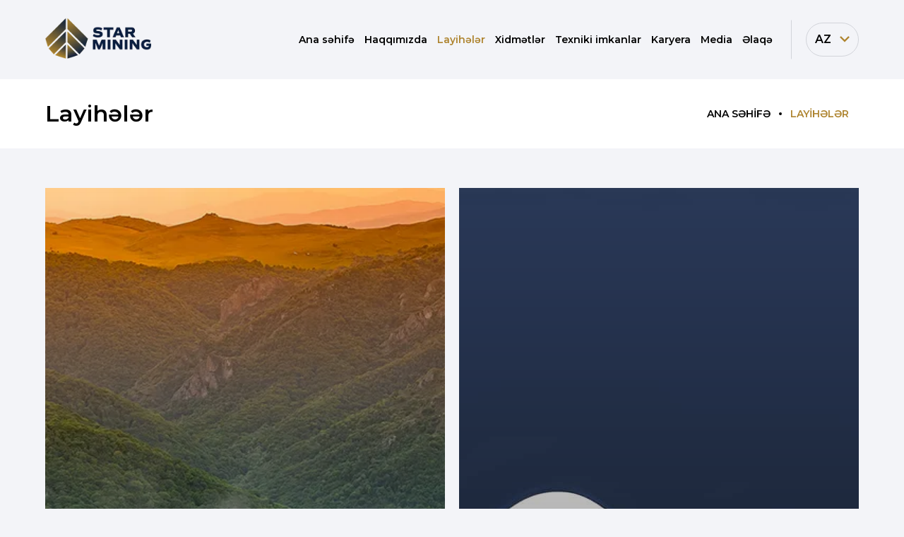

--- FILE ---
content_type: text/html; charset=UTF-8
request_url: http://www.starmining.az/portfolio_category/constructions/
body_size: 4060
content:
<!DOCTYPE html>
<html lang="az">
  <head>
    <meta charset="UTF-8" />
<meta name="viewport" 
      content="width=device-width, initial-scale=1.0" />
<link rel="shortcut icon" 
      href="https://www.starmining.az/assets/icons/favicon.ico" 
      type="image/x-icon" />

<link rel="preconnect" 
      href="https://fonts.googleapis.com" />
<link rel="preconnect" 
      href="https://fonts.gstatic.com" 
      crossorigin />
<link href="https://fonts.googleapis.com/css2?family=Montserrat:ital,wght@0,100..900;1,100..900&display=swap" 
      rel="stylesheet" />

<title>Star Mining | Layihələr</title>

<meta name="description" 
      content="Star Mining">
<meta name="keywords" 
      content="Star Mining">

<meta property="og:title" 
      content="Star Mining"/>
<meta property="og:url" 
      content="https://www.starmining.az/portfolio_category/constructions"/>
<meta property="og:image" 
      content="https://www.starmining.az/assets/images/social/fb-content-img.jpg" />
<meta property="og:site_name" 
      content="Star Mining"/>
<meta property="og:description" 
      content="Star Mining"/>
    <link
      rel="stylesheet"
      href="https://cdn.jsdelivr.net/npm/swiper@11/swiper-bundle.min.css"
    />
    <link rel="stylesheet" href="https://cdn.jsdelivr.net/npm/lightgallery@2.7.1/css/lightgallery-bundle.min.css" />
    <script src="https://cdn.jsdelivr.net/npm/lightgallery@2.7.1/lightgallery.umd.min.js" defer></script>
    <script src="https://cdn.jsdelivr.net/npm/lightgallery@2.7.1/plugins/zoom/lg-zoom.umd.min.js" defer></script>
    <script src="https://cdn.jsdelivr.net/npm/lightgallery@2.7.1/plugins/thumbnail/lg-thumbnail.umd.min.js" defer></script>
    <script
      src="https://code.jquery.com/jquery-3.7.1.min.js"
      integrity="sha256-/JqT3SQfawRcv/BIHPThkBvs0OEvtFFmqPF/lYI/Cxo="
      crossorigin="anonymous"
    ></script>
    <script src="https://cdn.jsdelivr.net/npm/swiper@11/swiper-bundle.min.js"></script>
    <link rel="stylesheet" href="https://www.starmining.az/css/main.css" />
    <script src="https://www.starmining.az/js/slider.js" defer></script>
    <script src="https://www.starmining.az/js/main.js" defer></script>
  </head>

  <body data-slug="projects" 
        data-base_url="https://www.starmining.az/" 
        data-lng="az">

    <header>
  <div class="container_inner">
    <a href="https://www.starmining.az/az" class="logo">
      <img src="https://www.starmining.az/assets/images/starmining_logo_blue.webp" alt="logo" />
    </a>
    <nav>
      <ul>
        <li>
          <a href="https://www.starmining.az/az" class="navlink" data-slug="mp">Ana səhifə</a>
        </li>
        <li class="have_sub">
          <span class="navlink" data-slug="about">
            Haqqımızda            <svg
              xmlns="http://www.w3.org/2000/svg"
              width="14"
              height="9"
              viewBox="0 0 14 9"
              fill="none"
            >
              <path
                d="M1 0.999926L7.00005 6.99988L13 0.999878"
                stroke="#AE842F"
                stroke-width="2.2"
                stroke-miterlimit="16"
              />
            </svg>
          </span>
          <ul class="sub_menu">
            <li>
              <a href="https://www.starmining.az/az/about?Tariximiz">
                Tariximiz              </a>
            </li>
            <li>
              <a href="https://www.starmining.az/az/about?Dəyərlərimiz">
                Dəyərlərimiz              </a>
            </li>
            <li>
              <a href="https://www.starmining.az/az/about?Ekoloji siyasət">
                Ekoloji siyasət              </a>
            </li>
            <li>
              <a href="https://www.starmining.az/az/about?Peşəkar işçi heyəti">
                Peşəkar işçi heyəti              </a>
            </li>
            <li>
              <a href="https://www.starmining.az/az/about?Maliyyə hesabatları">
                Maliyyə hesabatları              </a>
            </li>
            <li>
              <a href="https://www.starmining.az/az/about?Lisenziyalar">
                Lisenziyalar              </a>
            </li>
            <li>
              <a href="https://www.starmining.az/az/about?Sertifikatlar">
                Sertifikatlar              </a>
            </li>
          </ul>
        </li>
        <li>
          <a href="https://www.starmining.az/az/projects" class="navlink" data-slug="projects">Layihələr</a>
        </li>
        <li class="have_sub">
          <span class="navlink" data-slug="services">
            Xidmətlər            <svg
              xmlns="http://www.w3.org/2000/svg"
              width="14"
              height="9"
              viewBox="0 0 14 9"
              fill="none"
            >
              <path
                d="M1 0.999926L7.00005 6.99988L13 0.999878"
                stroke="#AE842F"
                stroke-width="2.2"
                stroke-miterlimit="16"
              />
            </svg>
          </span>
          <ul class="sub_menu">
                          <li>
                <a href="https://www.starmining.az/az/services?Mədənçilik xidməti"
                  >Mədənçilik xidməti</a
                >
              </li>
                          <li>
                <a href="https://www.starmining.az/az/services?Partlayış xidməti"
                  >Partlayış xidməti</a
                >
              </li>
                          <li>
                <a href="https://www.starmining.az/az/services?Daşınma xidməti"
                  >Daşınma xidməti</a
                >
              </li>
                          <li>
                <a href="https://www.starmining.az/az/services?Geoloji kəşfiyyat xidməti"
                  >Geoloji kəşfiyyat xidməti</a
                >
              </li>
                      </ul>
        </li>
        <li>
          <a href="https://www.starmining.az/az/technical-capabilities" class="navlink" data-slug="tech"
            >Texniki imkanlar</a
          >
        </li>
        <li><a href="https://www.starmining.az/az/career" class="navlink" data-slug="careers">Karyera</a></li>
        <li><a href="https://www.starmining.az/az/media" class="navlink" data-slug="media">Media</a></li>
        <li><a href="https://www.starmining.az/az/contact" class="navlink" data-slug="contact">Əlaqə</a></li>
      </ul>
    </nav>
    <div class="langs_menu have_sub">
      <span class="navlink selected_lang">
        <span>AZ</span>
        <svg
          xmlns="http://www.w3.org/2000/svg"
          width="14"
          height="9"
          viewBox="0 0 14 9"
          fill="none"
        >
          <path
            d="M1 0.999926L7.00005 6.99988L13 0.999878"
            stroke="#AE842F"
            stroke-width="2.2"
            stroke-miterlimit="16"
          />
        </svg>
      </span>
      <!-- for correct data transfer -->
      <input
        type="text"
        hidden
        name="selectedLang"
        id="selectedLang"
        value="az"
      />
      <!-- ----- -->
      <ul class="languages sub_menu">
        <li><a href="https://www.starmining.az/az" class="lang_option" data-lang="az">AZ</a></li>
        <li><a href="https://www.starmining.az/en" class="lang_option" data-lang="en">EN</a></li>
        <li><a href="https://www.starmining.az/ru" class="lang_option" data-lang="ru">RU</a></li>
      </ul>
    </div>
    <div class="menu_btn">
      <img class="open" src="https://www.starmining.az/assets/icons/menu_open.svg" alt="" />
      <img class="close" src="https://www.starmining.az/assets/icons/menu_close.svg" alt="" />
    </div>
  </div>
</header>
    <main>
      <section class="intro">
  <div class="container_inner">
    <h1 class="pagename">Layihələr</h1>
    <div class="breadcrumbs">
      <a href="https://www.starmining.az/az"> ANA SƏHİFƏ </a>
      <span>LAYİHƏLƏR</span>
    </div>
  </div>
</section>
      <section class="projects">
        <div class="container_inner">
                      <div class="projects_list">
                              <a href="https://www.starmining.az/az/projects/chovdar-deposit" class="project_box">
                  <figure>
                    <img src="https://www.starmining.az/assets/images/projects_images/chovdar_1.webp" alt="Çovdar yatağı" />
                  </figure>
                  <article>
                    <h2>Çovdar yatağı</h2>
                    <p>“Çovdar” qızıl yatağı Daşkəsən rayonunun şimal hissəsində Çovdar kəndin yaxınlığında yerləşir.</p>
                    <span class="btn">
                      ƏTRAFLI BAX                      <svg
                        xmlns="http://www.w3.org/2000/svg"
                        width="9"
                        height="14"
                        viewBox="0 0 9 14"
                        fill="none"
                      >
                        <path
                          d="M1.00005 1L7 7.00005L1 13"
                          stroke="#AE842F"
                          stroke-width="2.2"
                          stroke-miterlimit="16"
                        />
                      </svg>
                    </span>
                  </article>
                  <span class="project_hover_icon">
                    <svg
                      xmlns="http://www.w3.org/2000/svg"
                      width="16"
                      height="16"
                      viewBox="0 0 16 16"
                      fill="none"
                    >
                    <path
                      d="M14.6693 1.33325H15.7693V0.233252H14.6693V1.33325ZM14.6693 1.33325L13.8914 0.555438L0.558117 13.8889L1.33594 14.6667L2.11376 15.4445L15.4471 2.11107L14.6693 1.33325ZM6.89149 1.33325V2.43325H14.6693V1.33325V0.233252H6.89149V1.33325ZM14.6693 1.33325H13.5693V9.11103H14.6693H15.7693V1.33325H14.6693Z"
                      fill="white"
                    />
                    </svg>
                  </span>
                </a>
                              <a href="https://www.starmining.az/az/projects/shahbulag-deposit" class="project_box">
                  <figure>
                    <img src="https://www.starmining.az/assets/images/projects_images/Şahbulaq Yatağı_cover.jpg" alt="Şahbulaq yatağı" />
                  </figure>
                  <article>
                    <h2>Şahbulaq yatağı</h2>
                    <p>"Şahbulaq" əhəngdaşı yatağı Ağdam rayonunun Şahbulaq kəndi ərazisində yerləşir.</p>
                    <span class="btn">
                      ƏTRAFLI BAX                      <svg
                        xmlns="http://www.w3.org/2000/svg"
                        width="9"
                        height="14"
                        viewBox="0 0 9 14"
                        fill="none"
                      >
                        <path
                          d="M1.00005 1L7 7.00005L1 13"
                          stroke="#AE842F"
                          stroke-width="2.2"
                          stroke-miterlimit="16"
                        />
                      </svg>
                    </span>
                  </article>
                  <span class="project_hover_icon">
                    <svg
                      xmlns="http://www.w3.org/2000/svg"
                      width="16"
                      height="16"
                      viewBox="0 0 16 16"
                      fill="none"
                    >
                    <path
                      d="M14.6693 1.33325H15.7693V0.233252H14.6693V1.33325ZM14.6693 1.33325L13.8914 0.555438L0.558117 13.8889L1.33594 14.6667L2.11376 15.4445L15.4471 2.11107L14.6693 1.33325ZM6.89149 1.33325V2.43325H14.6693V1.33325V0.233252H6.89149V1.33325ZM14.6693 1.33325H13.5693V9.11103H14.6693H15.7693V1.33325H14.6693Z"
                      fill="white"
                    />
                    </svg>
                  </span>
                </a>
                          </div>
                  </div>
      </section>
    </main>

    <footer>
  <div class="footer_top">
    <div class="container_inner">
      <div>
        <h6>Telefon</h6>
        <p class="telephoneNumber">+99412 505 93 40 / 41</p>
        <h6 class="social_title">Bizi izləyin</h6>
        <a href="https://www.linkedin.com/company/star-mining-llc/" 
           target="_blank" 
           class="social_link">
          <svg xmlns="http://www.w3.org/2000/svg" 
               width="28" 
               height="28" 
               viewBox="0 0 28 28" 
               fill="none">
            <path d="M8.08334 12.332V19.4154" 
                  stroke="white" 
                  stroke-width="2" 
                  stroke-linecap="round" 
                  stroke-linejoin="round" />
            <path d="M8.08334 8.08203V8.09203" 
                  stroke="white" 
                  stroke-width="2" 
                  stroke-linecap="round" 
                  stroke-linejoin="round" />
            <path d="M13.75 19.4154V12.332" 
                  stroke="white" 
                  stroke-width="2" 
                  stroke-linecap="round" 
                  stroke-linejoin="round" />
            <path d="M19.4167 19.4154V15.1654C19.4167 14.4139 19.1182 13.6932 18.5868 13.1619C18.0554 12.6305 17.3348 12.332 16.5833 12.332C15.8319 12.332 15.1112 12.6305 14.5799 13.1619C14.0485 13.6932 13.75 14.4139 13.75 15.1654" 
                  stroke="white" 
                  stroke-width="2" 
                  stroke-linecap="round" 
                  stroke-linejoin="round" />
            <path d="M1 6.66667C1 5.16377 1.59702 3.72243 2.65973 2.65973C3.72243 1.59702 5.16377 1 6.66667 1H20.8333C22.3362 1 23.7776 1.59702 24.8403 2.65973C25.903 3.72243 26.5 5.16377 26.5 6.66667V20.8333C26.5 22.3362 25.903 23.7776 24.8403 24.8403C23.7776 25.903 22.3362 26.5 20.8333 26.5H6.66667C5.16377 26.5 3.72243 25.903 2.65973 24.8403C1.59702 23.7776 1 22.3362 1 20.8333V6.66667Z" 
                  stroke="white" 
                  stroke-width="2" 
                  stroke-linecap="round" 
                  stroke-linejoin="round" />
          </svg>
        </a>
      </div>
      <div>
        <h6>İş saatları</h6>
        <p>Həftəiçi, 09:00 - 18:00</p>
      </div>
      <div>
        <h6>Ünvan</h6>
        <p><p>Səbail rayonu, Neftçi Qurban küç. 29, “Bayıl Plaza” 2/3-cü mərtəbə, Bakı, Azərbaycan AZ 1003</p></p>
      </div>
    </div>
  </div>
  <div class="footer_navigation">
    <div class="container_inner">
      <a href="https://www.starmining.az/az" class="logo">
        <img src="https://www.starmining.az/assets/icons/starmining_logo_white.svg" 
             alt="logo" />
      </a>
      <nav>
        <ul>
          <li>
            <a href="https://www.starmining.az/az" 
               class="navlink">
              Ana səhifə            </a>
          </li>
          <li>
            <a href="https://www.starmining.az/az/about?Tariximiz" 
               class="navlink">
              Haqqımızda            </a>
          </li>
          <li>
            <a href="https://www.starmining.az/az/projects" 
               class="navlink">
              Layihələr            </a>
          </li>
          <li>
            <a href="https://www.starmining.az/az/services?Mədənçilik xidməti" 
               class="navlink">
              Xidmətlər            </a>
          </li>
          <li>
            <a href="https://www.starmining.az/az/technical-capabilities" 
               class="navlink">
              Texniki imkanlar            </a>
          </li>
          <li>
            <a href="https://www.starmining.az/az/career" 
               class="navlink">
              Karyera            </a>
          </li>
          <li>
            <a href="https://www.starmining.az/az/media" 
               class="navlink">
              Media            </a>
          </li>
          <li>
            <a href="https://www.starmining.az/az/contact" 
               class="navlink">
              Əlaqə            </a>
          </li>
        </ul>
      </nav>
    </div>
  </div>
  <div class="copyright">
    <div class="container_inner">
      <p>© 2025 — Bütün hüquqlar qorunur</p>
      <a class="link_to_creator" 
         href="https://www.elementvs.com/" 
         target="_blank">
        Site by:
        <img src="https://www.starmining.az/assets/icons/logo__element_red.svg" 
             alt="elementvs" />
      </a>
    </div>
  </div>
</footer>
    <script>$('a[data-slug="projects"]').addClass('active');</script>

  <script defer src="https://static.cloudflareinsights.com/beacon.min.js/vcd15cbe7772f49c399c6a5babf22c1241717689176015" integrity="sha512-ZpsOmlRQV6y907TI0dKBHq9Md29nnaEIPlkf84rnaERnq6zvWvPUqr2ft8M1aS28oN72PdrCzSjY4U6VaAw1EQ==" data-cf-beacon='{"version":"2024.11.0","token":"4828d0cd71b14772a00ae9cbdfc1cecc","r":1,"server_timing":{"name":{"cfCacheStatus":true,"cfEdge":true,"cfExtPri":true,"cfL4":true,"cfOrigin":true,"cfSpeedBrain":true},"location_startswith":null}}' crossorigin="anonymous"></script>
</body>
<script>'undefined'=== typeof _trfq || (window._trfq = []);'undefined'=== typeof _trfd && (window._trfd=[]),_trfd.push({'tccl.baseHost':'secureserver.net'},{'ap':'cpsh-oh'},{'server':'sxb1plzcpnl505527'},{'dcenter':'sxb1'},{'cp_id':'10829351'},{'cp_cl':'8'}) // Monitoring performance to make your website faster. If you want to opt-out, please contact web hosting support.</script><script src='https://img1.wsimg.com/traffic-assets/js/tccl.min.js'></script></html>


--- FILE ---
content_type: text/css
request_url: https://www.starmining.az/css/main.css
body_size: -145
content:
@import './_reset.css';
@import './_abstractions.css';
@import './_variables.css';
@import './_base.css';
@import './_animations.css';
@import './_header.css';
@import './_footer.css';
@import './_responsive.css';


--- FILE ---
content_type: text/css
request_url: https://www.starmining.az/css/_reset.css
body_size: 523
content:
* {
  padding: 0;
  margin: 0;
  box-sizing: border-box;
  transition: var(--transition_easing) var(--transition_duration)
    var(--transition_delay);
}

html,
body {
  max-width: 100vw;
  min-height: 100vh;
  overflow-x: hidden;
  scroll-behavior: smooth;
}

html {
  scroll-snap-type: y mandatory;
  scroll-padding-top: var(--header_h);
}
body {
  width: var(--container_main_w);
  min-height: 100vh;
  position: relative;
  margin: 0 auto;
  padding-top: var(--header_h);
  background-color: var(--off_white);
  font-family: "Montserrat", sans-serif;
  font-optical-sizing: auto;
  font-style: normal;
  -webkit-tap-highlight-color: transparent;
}
  body.no__scroll {
    overflow: hidden;
  position: fixed;
  width: 100%;
  height: 100vh;
  }

a {
  display: block;
  color: inherit;
  text-decoration: none;
}
a:focus,
a:active,
a::selection {
  outline: none;
  box-shadow: none;
  -webkit-appearance: none;
  -webkit-tap-highlight-color: transparent;
}

.swiper-slide.main_slide,
.swiper-slide.career_slide,
.swiper,
img {
  -webkit-tap-highlight-color: transparent; /* For mobile devices */
  -webkit-user-select: none; /* Disable text selection on link */
  user-select: none; /* Disable text selection on link */
  -webkit-tap-highlight-color: transparent;
}

:focus-visible {
  outline: none !important;
}

a,
.navlink,
.category,
.subcategories,
.career_info h2,
.career_info p,
.sub_menu {
  -webkit-tap-highlight-color: transparent; /* For mobile devices */
  -webkit-user-select: none; /* Disable text selection on link */
  user-select: none; /* Disable text selection on link */
  -webkit-tap-highlight-color: transparent;
}
/* Remove the blue background and outline for focused or active states */
a:focus,
a:active,
span:focus,
span:active,
li:focus,
li:active,
select:focus,
select:active {
  outline: none;
  box-shadow: none;
  background-color: transparent; /* Make background transparent */
  -webkit-appearance: none; /* For iOS Safari */
  appearance: none; /* For modern browsers */
  -webkit-tap-highlight-color: transparent;
}

select {
  -webkit-tap-highlight-color: transparent;
  background-color: transparent; /* Ensure the default background is transparent */
  border: none; /* Remove any border if necessary */
  color: inherit; /* Ensure text color is consistent */
  font: inherit; /* Ensure font matches the surrounding text */
}

input,
input:focus,
input:active,
textarea,
textarea:focus,
textarea:active,
select,
select:focus,
select:active {
  border: none;
  outline: none;
  box-shadow: none;
  -webkit-tap-highlight-color: transparent;
}
button,
button:not(.lg-prev, .lg-next, .media_type_btn):focus,
button:not(.lg-prev, .lg-next, .media_type_btn):focus-visible,
button:not(.lg-prev, .lg-next, .media_type_btn):active {
  outline: none;
  border: none;
  box-shadow: none;
  background: transparent;
  -webkit-tap-highlight-color: transparent;
}
button.lg-next::focus,
button.lg-prev::focus,
button.lg-next::active,
button.lg-prev::active {
  background: var(--primary_gold);
  color: var(--light);
}
.lg-next:hover:not(.disabled), 
.lg-prev:hover:not(.disabled),
.lg-next:active:not(.disabled), 
.lg-prev:active:not(.disabled) {
  background: var(--primary_gold);
    color: var(--light);
}
ul {
  list-style-type: none;
  padding-left: 0;
  margin-bottom: 0;
}
span {
  -webkit-tap-highlight-color: transparent;
}


--- FILE ---
content_type: text/css
request_url: https://www.starmining.az/css/_abstractions.css
body_size: 144
content:
h1.pagename {
  font-size: var(--page_name_fs);
  font-weight: 600;
  line-height: 100%;
  letter-spacing: 0;
}

h2 {
  font-size: var(--section_title_fs);
  font-weight: 700;
  line-height: 140%;
  letter-spacing: 0;
  color: var(--dark);
}

p {
  font-size: var(--text_base_fs);
  font-weight: 500;
  line-height: 32px;
  letter-spacing: 0;
  color: inherit;
}

input,
textarea {
  width: 100%;
  padding: 22px 24px;
  font-size: var(--input_fs);
  font-weight: 500;
  line-height:100%;
  background-color: var(--off_white);
  color: var(--text_primary);
  border-radius: var(--radius);
}
input {
  height: var(--input_h);
}
textarea {
  height: var(--textarea_h);
}
input::placeholder,
textarea::placeholder {
  color: var(--placeholder);
  font-weight: 500;
  font-size: var(--input_fs);
  line-height: 100%;
}

input:invalid,
textarea:invalid {
  border: 1px solid #ad171d;
}

section {
  width: 100%;
  position: relative;
}

figure {
  display: flex;
  justify-content: center;
  align-items: center;
  overflow: hidden;
}
img {
  object-fit: cover;
  object-position: center;
  min-width: 100%;
  min-height: 100%;
}

.container_inner {
  width: var(--container_inner_w);
  min-width: 1100px;
  margin: 0 auto;
}
.perfect_center {
  display: flex;
  justify-content: center;
  align-items: center;
}

.btn {
  font-size: var(--btn_text_fs);
  font-weight: 700;
  line-height: 100%;
  letter-spacing: 0;
  white-space: nowrap;
  height: var(--btn_h);
  width: var(--btn_w);
  min-width: var(--btn_w);
  padding: 16px 24px;
  border-radius: var(--btn_radius);
  display: flex;
  justify-content: center;
  align-items: center;
  text-transform: uppercase;
  cursor: pointer;
}
.btn svg {
  margin-bottom: 1px;
  margin-left: 17px;
  transform: translatex(0);
}

.btn:hover svg {
  transform: translatex(3px);
}


--- FILE ---
content_type: text/css
request_url: https://www.starmining.az/css/_variables.css
body_size: 721
content:
:root {
  /* colors */
  --off_white: #f3f4f8;
  --light: #ffffff;
  --dark: #000000;
  --brown: #150f02;
  --primary_blue: #081f40;
  --primary_gold: #ae842f;
  --divider: #d2d4da;
  --placeholder: #54565a;
  --btn_border: #ffffff33;
  --form_outline: #0000001A;
  --footer_border: #ffffff26;
  --copyright: #ffffff60;
  --overlay_slider: #020a154d;
  --sldr_btn_bg: #00000040;
  --overlay: #00000099;
  --overlay_second: #0000008c;
  --overlay_gradient: linear-gradient(
    180deg,
    rgba(0, 0, 0, 0) 0%,
    rgba(0, 0, 0, 0.9) 100%
  );
  --media_overlay_gradient: linear-gradient(
    180deg,
    rgba(2, 10, 21, 0.6) 0%,
    rgba(2, 10, 21, 0.9) 100%
  );

  --overlay_slider_gradient: linear-gradient(
    180deg,
    rgba(0, 0, 0, 0.2) 9.71%,
    rgba(0, 0, 0, 0) 40%,
    rgba(0, 0, 0, 0.1) 80.17%,
    rgba(0, 0, 0, 0.4) 100%
  );
  --shadow: 0px 0px 100px 0px #00000033;

  /* font sizes | clamp with + 2px */
  --slider_title_fs: clamp(2.625rem, 3.588vw, 4rem);
  --slider_subtitle_fs: clamp(1rem, 0.926vw, 1.125rem);
  --navlinks_fs: clamp(1rem, 0.926vw, 1.125rem);
  --section_title_fs: clamp(1.5rem, 1.389vw, 1.625rem);
  --text_base_fs: clamp(1rem, 0.926vw, 1.125rem);
  --sidebar_fs: clamp(1rem, 0.926vw, 1.125rem);
  --page_name_fs: clamp(2rem, 1.852vw, 2.125rem);
  --service_box_title_fs: clamp(1rem, 0.926vw, 1.125rem);
  --service_box_text_fs: clamp(0.875rem, 0.81vw, 1rem);
  --input_fs: clamp(1rem, 0.926vw, 1.125rem);
  --label_fs: clamp(1rem, 0.926vw, 1.125rem);
  --label_active_fs: clamp(0.875rem, 0.81vw, 1rem);
  --form_btn_text_fs: clamp(1rem, 0.926vw, 1.125rem);
  --list_title_fs: clamp(1.25rem, 1.157vw, 1.375rem);
  --list_text_fs: clamp(1rem, 0.926vw, 1.125rem);
  --section_gold_title_fs: clamp(1rem, 0.926vw, 1.125rem);
  --section_title_fs: clamp(1.5rem, 1.389vw, 1.625rem);
  --section_text_fs: clamp(1rem, 0.926vw, 1.125rem);
  --parallax_title_fs: clamp(1.5rem, 1.389vw, 1.625rem);
  --project_title_fs: clamp(1.5rem, 1.389vw, 1.625rem);
  --project_text_fs: clamp(1rem, 0.926vw, 1.125rem);
  --contact_box_title_fs: clamp(0.875rem, 0.81vw, 1rem);
  --contact_box_text_fs: clamp(1rem, 0.926vw, 1.125rem);
  --vacancy_form_title_fs: clamp(1.625rem, 1.505vw, 1.75rem);
  --vacancy_form_subtitle_fs: clamp(1rem, 0.926vw, 1.125rem);
  --vacancy_box_title_fs: clamp(1rem, 0.926vw, 1.125rem);
  --vacancy_box_info_fs: clamp(0.875rem, 0.81vw, 1rem);
  --page_title_fs: clamp(1.75rem, 1.62vw, 1.875rem);
  --page_gold_subtitle_fs: clamp(1.125rem, 1.042vw, 1.25rem);
  --btn_text_fs: clamp(0.875rem, 0.81vw, 1rem);
  --media_title_fs: clamp(1rem, 0.926vw, 1.125rem);
  --media_date_fs: clamp(0.875rem, 0.81vw, 1rem);
  --footer_title_fs: clamp(1rem, 0.926vw, 1.125rem);
  --footer_navlinks_fs: clamp(1rem, 0.926vw, 1.125rem);
  --breadcrumbs_fs: clamp(0.875rem, 0.81vw, 1rem);
  --copyright_fs: clamp(0.875rem, 0.81vw, 1rem);

  /* utils */
  --header_h: 112px;
  --container_inner_w: min(80%, 1693px);
  --container_main_w: 100%;
  --section_space: 160px;
  --btn_radius: 48px;
  --transition_duration: 0.3s;
  --transition_easing: cubic-bezier(0.25, 0.74, 0.22, 0.99);
  --transition_delay: 0s;
  --input_h: 64px;
  --vacancy_input_h: 80px;
  --textarea_h: 190px;
  --list_h: 59px;
  --btn_h: 56px;
  --btn_w: fit-content;
  /* screen sizes */
  --medium: 1440px;
  --tablet: 1280px;
  --mobile: 1111px;
}

@media screen and (max-width: 1660px) {
  :root {
    /* utils */
    --container_inner_w: min(80%, 1920px);
  }
}
@media screen and (max-width: 1280px) {
  :root {
    /* utils */
    --container_inner_w: min(90%, 1920px);
    --section_space: 140px;
  }
}

@media screen and (max-width: 1111px) {
  :root {
    /* font sizes*/
    --slider_title_fs: 1.75rem;
    --slider_subtitle_fs: 0.875rem;
    --navlinks_fs: 1rem;
    --section_title_fs: 1rem;
    --text_base_fs: 1rem;
    --sidebar_fs: 1rem;
    --page_name_fs: 1.25rem;
    --service_box_title_fs: 1rem;
    --service_box_text_fs: 0.875rem;
    --input_fs: 1rem;
    --label_fs: 0.875rem;
    --form_btn_text_fs: 1rem;
    --list_title_fs: 1rem;
    --list_text_fs: 1rem;
    --section_gold_title_fs: 0.875rem;
    --section_title_fs: 1rem;
    --section_text_fs: 0.875rem;
    --parallax_title_fs: 1.25rem;
    --project_title_fs: 1rem;
    --project_text_fs: 0.875rem;
    --contact_box_title_fs: 0.875rem;
    --contact_box_text_fs: 1rem;
    --vacancy_form_title_fs: 1rem;
    --vacancy_form_subtitle_fs: 1rem;
    --vacancy_box_title_fs: 1rem;
    --vacancy_box_info_fs: 0.875rem;
    --page_title_fs: 1rem;
    --page_gold_subtitle_fs: 1rem;
    --btn_text_fs: 0.875rem;
    --media_title_fs: 1rem;
    --media_date_fs: 0.875rem;
    --footer_title_fs: 1rem;
    --footer_navlinks_fs: 1rem;
    --breadcrumbs_fs: 0.875rem;
    --copyright_fs: 0.875rem;

    /* utils */
    --container_inner_w: min(100%, 1920px);
    --header_h: 90px;
    --section_space: 40px;
  }
}


--- FILE ---
content_type: text/css
request_url: https://www.starmining.az/css/_base.css
body_size: 6264
content:
/* section intro */
section.intro {
  width: 100%;
  padding: 33px 0;
  position: relative;
  display: flex;
  align-items: center;
  justify-content: center;
  overflow: hidden;
  background-color: var(--light);
  margin-bottom: calc(var(--section_space) / 2.5);
}

section.intro .container_inner {
  display: flex;
  align-items: center;
  justify-content: space-between;
}
section.intro h1 {
  font-weight: 600;
  font-size: var(--page_name_fs);
  line-height: 100%;
}
.breadcrumbs {
  display: flex;
  align-items: center;
}
.breadcrumbs a,
.breadcrumbs span {
  position: relative;
  padding: 0 14px;
  font-weight: 600;
  font-size: var(--breadcrumbs_fs);
  line-height: 100%;
}
.breadcrumbs a::before,
.breadcrumbs span:not(:last-child)::before {
  position: absolute;
  top: 50%;
  right: -2px;
  transform: translatey(-50%);
  content: "";
  display: block;
  width: 4px;
  height: 4px;
  border-radius: 50%;
  background-color: var(--dark);
}
.breadcrumbs span:last-child {
  color: var(--primary_gold);
}
/* main */

section#main_slider_mobile,
section#main_slider_desktop {
  padding: 0;
  aspect-ratio: 2.14/1;
  overflow: hidden;
  position: relative;
  max-height: 1500px;
}

#main_slider_mobile .swiper.swiper_main,
#main_slider_mobile .swiper.swiper_main .swiper-wrapper,
#main_slider_desktop .swiper.swiper_main,
#main_slider_desktop .swiper.swiper_main .swiper-wrapper {
  width: 100%;
  height: 100%;
}

/* Remove flash effect */
.swiper-fade .swiper-slide {
  transition-property: opacity;
  transition-duration: 1s;
  transition-timing-function: ease;
  backface-visibility: hidden;
  will-change: opacity;
}

.swiper-fade .swiper-slide-active {
  opacity: 1 !important;
  z-index: 2;
}

.swiper-fade .swiper-slide:not(.swiper-slide-active) {
  opacity: 0.3 !important;
  z-index: 1;
}

#main_slider_desktop .container_inner,
#main_slider_mobile .container_inner {
  width: 100%;
  padding: 0;
  height: 100%;
}
.main_slide {
  width: 100%;
  aspect-ratio: 2.14/1;
  position: relative;
}
.main_slide .overlay_slider {
  width: 100%;
  height: 100%;
  background-color: var(--overlay_second);
  position: absolute;
  top: 0;
  left: 0;
  right: 0;
  bottom: 0;
  z-index: 2;
}

.main_slide figure,
.main_slide figure img {
  width: 100%;
  height: 100%;
}
.main_slide article {
  width: 100%;
  height: 100%;
  background-color: var(--overlay_slider);
  background-image: var(--overlay_slider_gradient);
  position: absolute;
  top: 0;
  left: 0;
  z-index: 3;
  color: var(--light);
  display: flex;
  flex-direction: column;
  padding: 0 calc((100% - var(--container_inner_w)) / 2);
  justify-content: center;
}
.main_slide article h4 {
  font-size: var(--slider_subtitle_fs);
  font-weight: 700;
  opacity: 0.8;
}
.main_slide article h2 {
  font-size: var(--slider_title_fs);
  font-weight: 700;
  color: var(--light);
  margin-top: 28px;
  margin-bottom: 70px;
  max-width: 80%;
}
.main_slide article .btn {
  background-color: var(--overlay);
}
.section_main__btns {
  width: var(--container_inner_w);
  display: flex;
  align-items: center;
  justify-content: space-between;
  position: absolute;
  bottom: 60px;
  left: 50%;
  transform: translatex(-50%);
  z-index: 4;
}
.section_main__btns > .btn {
  color: var(--light);
  text-transform: none;
  border: 1px solid var(--btn_border);
  border-radius: var(--btn_radius);
}
.section_main__btns > .btn svg {
  margin-right: 13px;
  margin-left: 0;
}
.section_main__btns > .btn:hover {
  padding-top: 20px;
}
.section_main__btns > .btn:hover svg {
  transform: translatex(0);
}

section#about_us {
  width: 100%;
  background-color: var(--brown);
  position: relative;
  display: flex;
  align-items: stretch;
  overflow: hidden;
  scroll-snap-align: start;
}
#about_us .about_imgs {
  position: relative;
  width: 55%;
  /* height: 100%; */
  overflow: hidden;
  display: flex;
  align-items: flex-end;
}
#about_us .about_imgs .about_img {
  width: 100%;
  height: auto;
  display: flex;
  align-items: flex-end;
}

#about_us .about_imgs img {
  width: 100%;
}

#about_us .about_text {
  width: 44%;
  padding: calc(var(--section_space) / 1.2) 0;
  padding-right: calc((100% - var(--container_inner_w)) / 2);
  color: var(--light);
}
#about_us .about_text h4 {
  font-weight: 700;
  font-size: var(--section_gold_title_fs);
  line-height: 100%;
  letter-spacing: 20%;
  color: var(--primary_gold);
}
#about_us .about_text h2 {
  font-weight: 700;
  font-size: var(--section_title_fs);
  line-height: 160%;
  color: var(--light);
  padding-top: 40px;
  padding-bottom: 20px;
}
#about_us .about_text p {
  opacity: 0.6;
}
.about_btns {
  margin-top: 60px;
  display: flex;
  column-gap: 13px;
}
.about_btns a:first-child {
  background-color: transparent;
  border: 1px solid var(--btn_border);
  color: var(--light);
}
.about_btns a:last-child {
  background-color: var(--primary_gold);
  color: var(--light);
}
section#services {
  padding: var(--section_space) 0;
}
#services h4 {
  font-weight: 700;
  font-size: var(--section_title_fs);
  line-height: 100%;
  margin-bottom: 64px;
}
.services_list {
  width: 100%;
  display: flex;
  flex-wrap: wrap;
  justify-content: space-between;
  gap: 24px;
}
.service_box {
  width: calc((100% - 24px) / 2);
  position: relative;
  aspect-ratio: 2.25/1;
  overflow: hidden;
  background-color: var(--light);
}
.service_box article {
  position: relative;
  width: 100%;
  height: 100%;
  overflow: hidden;
  z-index: 3;
  padding: 40px;
  max-width: 90%;
}

.service_box article h6 {
  font-size: var(--service_box_title_fs);
  color: var(--dark);
  margin-bottom: 16px;
}
.service_box article p {
  font-size: var(--service_box_text_fs);
  color: var(--placeholder);
  line-height: 28px;
  max-height: 84px;
  overflow: hidden;
  display: -webkit-box;
  -webkit-line-clamp: 3;
  -webkit-box-orient: vertical;
  text-overflow: ellipsis;
}
.service_box .service_icon {
  display: block;
  height: 64px;
  width: auto;
  margin-bottom: 40px;
}
.service_box .service_icon svg {
  height: 100%;
}
.service_box article svg path {
  fill: var(--primary_gold);
}
.service_box_hover {
  z-index: 1;
  width: 100%;
  height: 100%;
  overflow: hidden;
  position: absolute;
  top: 0;
  left: 0;
  opacity: 0;
}
.service_box_hover .overlay {
  position: absolute;
  width: 100%;
  height: 100%;
  top: 0;
  left: 0;
  background-color: var(--overlay);
  z-index: 2;
}
.service_box_hover span {
  position: absolute;
  width: 64px;
  height: 64px;
  border: 1px solid var(--btn_border);
  border-radius: 50%;
  top: 40px;
  right: 40px;
  z-index: 2;
  display: flex;
  justify-content: center;
  align-items: center;
  padding: 26px;
}
.service_box_hover img {
  width: 100%;
}
.service_box:hover article svg path {
  fill: var(--light);
}
.service_box:hover article h6,
.service_box:hover article p {
  color: var(--light);
}
.service_box:hover .service_box_hover {
  opacity: 1;
}
.service_box:hover .service_box_hover img {
  transform: scale(1.1);
}

section#value_vision {
  width: 100%;
  padding: var(--section_space) 0;
  max-width: 1693px;
  margin: auto;
}
section#value_vision > div {
  display: flex;
  justify-content: space-between;
  align-items: stretch;
}
section#value_vision > div:first-child {
  margin-bottom: calc(var(--section_space) / 1.5);
}
section#value_vision > div:last-child {
  flex-direction: row-reverse;
}
section#value_vision > div:first-child article {
  padding-left: calc((100% - var(--container_inner_w)) / 2);
  padding-right: calc(var(--section_space) / 1.2);
}
section#value_vision > div:last-child article {
  padding-right: calc((100% - var(--container_inner_w)) / 2);
  padding-left: calc(var(--section_space) / 1.2);
}
section#value_vision article {
  width: 52%;
}
section#value_vision figure {
  width: 48%;
}
section#value_vision figure {
  aspect-ratio: 1.07/1;
}
section#value_vision figure img {
  width: 100%;
}
section#value_vision article {
  padding: var(--heading_mb) 0;
  display: flex;
  flex-direction: column;
  justify-content: center;
}

section#value_vision article .btn {
  background-color: var(--primary_gold);
  color: var(--light);
}

section#value_vision h4 {
  font-size: var(--section_gold_title_fs);
  font-weight: 700;
  margin-bottom: 40px;
  color: var(--primary_gold);
}
section#value_vision h2 {
  font-size: var(--section_title_fs);
  font-weight: 700;
  color: var(--dark);
  margin-bottom: 20px;
}
section#value_vision p {
  color: var(--placeholder);
  margin-bottom: 60px;
}

section#media {
  background-color: var(--primary_blue);
  padding-block: calc(var(--section_space) / 1.3);
  border-bottom: 1px solid var(--footer_border);
}

.media_main_section_heading {
  width: 100%;
  display: flex;
  justify-content: space-between;
  align-items: center;
  padding-block: calc(var(--section_space) / 2.5);
}
.media_main_section_heading h4 {
  font-weight: 700;
  font-size: var(--section_title_fs);
  line-height: 100%;
  color: var(--light);
}
.media_main_slider,
.swiper.swiper_media_main .swiper-wrapper,
.swiper.swiper_media_main {
  width: 100%;
}
.gallery_item.media_item {
  width: 100%;
  margin-bottom: 0;
}
.gallery_item.media_item article span {
  color: var(--light);
  opacity: 0.8;
}
.gallery_item.media_item article h6 {
  color: var(--light);
}
.slider_main_buttons,
.slider_media_main_buttons,
.slider_certificates_main_buttons {
  width: 98px;
  height: 52px;
  border: 1px solid var(--btn_border);
  border-radius: var(--btn_radius);
  display: flex;
  justify-content: center;
  align-items: center;
}
.slider_main_prev,
.slider_main_next,
.slider_certificates_main_prev,
.slider_certificates_main_next,
.slider_media_main_prev,
.slider_media_main_next {
  width: 40px;
  height: 40px;
  border-radius: 50%;
  display: flex;
  align-items: center;
  justify-content: center;
  background-color: transparent;
  cursor: pointer;
}
.slider_main_prev:hover,
.slider_main_next:hover,
.slider_media_main_prev:hover,
.slider_media_main_next:hover {
  background-color: var(--primary_gold);
}

.lg-backdrop {
  background-image: var(--media_overlay_gradient);
  background-color: transparent;
}
.lg-backdrop,
.lg-outer {
  z-index: 999999 !important;
}
.lg-next,
.lg-prev {
  width: 48px;
  height: 48px;
  border-radius: 50%;
  display: flex;
  align-items: center;
  justify-content: center;
  background-color: var(--sldr_btn_bg);
  cursor: pointer;
  font-size: 13px;
}
.lg-next::hover,
.lg-prev::hover,
button.lg-next::focus,
button.lg-prev::focus,
button.lg-next::active,
button.lg-prev::active {
  background-color: var(--primary_gold);
  color: var(--light);
}
.lg-next::after,
.lg-prev::after {
  position: absolute;
  top: 50%;
  left: 50%;
  transform: translate(-50%, -50%);
  width: 9px;
  height: 14px;
}
.lg-next::after {
  content: url("../assets/icons/arr_right_white.svg");
}
.lg-prev::after {
  content: url("../assets/icons/arr_left_white.svg");
}
.lg-next::before {
  display: none;
}
,
.lg-prev::before {
  display: none;
}
.section_parallax.parallax {
  width: 100%;
  position: relative;
  overflow: hidden;
  max-height: 620px;
  aspect-ratio: 2.53/1;
  background-attachment: fixed;
}
.parallax_box {
  width: 100%;
  height: 100%;
  position: relative;
}
.section_parallax .parallax_box {
  width: 100%;
  position: relative;
  overflow: hidden;
  max-height: 620px;
  aspect-ratio: 2.53/1;
}

.section_parallax .overlay {
  position: absolute;
  width: 100%;
  height: 100%;
  background-color: var(--overlay);
  z-index: 3;
  top: 0;
  left: 0;
}

.parallax .parallax_bg {
  position: relative;
  top: -25%;
  left: 0;
  width: 100%;
  height: 150%;
  z-index: -1;
  overflow: hidden;
  will-change: transform;
  transition: transform 0.3s ease-out;
}
.parallax .parallax_bg img {
  position: absolute;
  top: 0;
  left: 0;
  width: 100%;
  height: 100%;
  object-fit: cover;
  object-position: center center;
  transform-origin: center;
  transition: transform 0.1s linear;
  transform: scale(1.1);
}
.parallax_bg {
  position: absolute;
  top: 0;
  left: 0;
  width: 100%;
  height: 100%;
  overflow: hidden;
}

.parallax_content {
  position: absolute;
  top: 50%;
  left: 50%;
  transform: translate(-50%, -50%);
  z-index: 4;
  display: flex;
  flex-direction: column;
  align-items: center;
  justify-content: center;
  text-align: center;
  max-width: 725px;
}
.parallax_content h4 {
  color: var(--light);
  font-size: var(--parallax_title_fs);
  font-weight: 700;
  margin-bottom: 12px;
}
.parallax_content p {
  color: var(--light);
  font-weight: 500;
  margin-bottom: 60px;
}
.parallax_content .btn {
  background-color: var(--overlay);
  color: var(--light);
}

#certificates_main {
  padding: var(--section_space) 0;
  background-color: var(--light);
}
.section_watermark {
  position: absolute;
  top: 0;
  right: 0;
  overflow: hidden;
  width: 65%;
  height: 100%;
  z-index: 0;
}
.section_watermark img {
  width: 100%;
  transform: translatex(22%);
}

#certificates_main .container_inner {
  display: flex;
  align-items: center;
  /* align-items: stretch; */
  justify-content: space-between;
}
#certificates_main .container_inner > div {
  width: 45%;
  height: 100%;
}
.section_info,
.section_slider {
  /* flex-shrink: 1; */
  display: flex;
  flex-direction: column;
  position: relative;
}
.section_info article {
  display: flex;
  flex-direction: column;
  align-items: flex-start;
  justify-content: space-between;
}
.section_info h4 {
  font-size: var(--section_gold_title_fs);
  color: var(--primary_gold);
  font-weight: 700;
  margin-bottom: 40px;
}
.section_info h2 {
  font-size: var(--section_title_fs);
  color: var(--dark);
  font-weight: 700;
  margin-bottom: 20px;
}
.section_info p {
  font-size: var(--section_text_fs);
  color: var(--placeholder);
  font-weight: 500;
  margin-bottom: 60px;
}
.certificate_main_info_btns {
  display: flex;
  column-gap: 13px;
}
.certificate_main_info_btns a:first-child {
  background: var(--light);
  color: var(--dark);
  border: 1px solid var(--divider);
}
.certificate_main_info_btns a:first-child svg path {
  stroke: var(--primary_gold);
}
.certificate_main_info_btns a:last-child {
  background: var(--primary_gold);
  color: var(--light);
}
.section_slider .certificate_overlay span {
  width: 54px;
  height: 54px;
}
.section_slider .certificate_overlay span svg {
  width: 18px;
}
.slider_certificates_main_buttons svg path {
  stroke: var(--primary_gold);
}
.slider_certificates_main_prev:hover,
.slider_certificates_main_next:hover {
  background-color: var(--primary_gold);
}
.slider_certificates_main_prev:hover svg path,
.slider_certificates_main_next:hover svg path {
  stroke: var(--light);
}
.certificates_main_slider {
  z-index: 2;
}
.slider_certificates_main_buttons {
  border: none;
  position: absolute;
  top: 50%;
  left: 50%;
  transform: translate(-50%, -50%);
  width: 120%;
  justify-content: space-between;
  z-index: 1;
}
.certificate_main_slide {
  cursor: pointer;
}

/* contact */
.contact_details {
  padding-bottom: var(--section_space);
  padding-top: 16px;
}

.contact_details > div {
  display: flex;
  align-items: stretch;
  justify-content: space-between;
}
.contact_details > div > div:first-child {
  display: flex;
  flex-direction: column;
  width: 38%;
  max-width: 45%;
  padding-right: 30px;
}
.contact_details .address_navbar {
  width: 100%;
  display: flex;
  justify-content: flex-start;
  margin-bottom: 64px;
}
.contact_details .address_navbar .address_btn {
  white-space: nowrap;
  background-color: var(--light);
  color: var(--dark);
  border-radius: 0;
  margin-right: 24px;
  cursor: pointer;
  text-transform: none;
  border: none;
  position: relative;
  font-size: var(--text_base_fs);
  line-height: 32px;
  text-align: center;
}

.address_navbar .address_btn.active {
  background-color: var(--primary_gold);
  color: var(--light);
}

.contact_details .contact_info {
  position: relative;
  display: none;
  flex-direction: column;
  opacity: 0;
  visibility: hidden;
  z-index: -1;
}
.contact_details .contact_info.active {
  display: flex;
  opacity: 1;
  visibility: visible;
  z-index: 1;
}
.contact_details .info_box {
  display: flex;
  align-items: center;
  margin-bottom: 36px;
}
.contact_details .info_box > div {
  display: flex;
  flex: 1;
  flex-direction: column;
  font-size: var(--contact_box_text_fs);
  font-weight: 700;
  line-height: 28px;
}
.contact_details .contact_info > div span {
  font-size: var(--contact_box_title_fs);
  font-weight: 500;
  line-height: 24px;
  margin-bottom: 8px;
  color: var(--placeholder);
}
.contact_details .contact_info > div p,
.contact_details .contact_info > div p span {
  font-size: var(--contact_box_text_fs);
  font-weight: 600;
  font-size: 16px;
  line-height: 28px;
  color: var(--dark);
}
.contact_details .contact_info > div p span {
  margin-left: 6px;
}

.contact_details .contact_info .icon {
  width: 48px;
  height: 48px;
  display: flex;
  justify-content: center;
  align-items: center;
  border-radius: 50%;
  padding: 12px;
  background-color: var(--primary_gold);
  margin-right: 20px;
}
.contact_details > div > div:nth-child(2) {
  display: flex;
  flex-direction: column;
  width: 58%;
  aspect-ratio: 1.61/1;
  overflow: hidden;
}

.contact_details .map {
  width: 100%;
  display: none;
  opacity: 0;
  visibility: hidden;
  z-index: -1;
}

.contact_details .map.active {
  width: 100%;
  display: block;
  opacity: 1;
  visibility: visible;
  z-index: 1;
  overflow: hidden;
}
.contact_details .map iframe {
  border-radius: var(--radius);
}

.info_box > div > span {
  font-size: var(--contact_box_title_fs);
  font-weight: 500;
  line-height: 24px;
  letter-spacing: 0;
}
.info_box > div > p {
  font-size: var(--contact_box_text_fs);
  font-weight: 600;
  line-height: 28px;
  letter-spacing: 0;
}

/* about */
section.about,
section.services {
  padding: 0;
}
section.about .container_inner,
section.services .container_inner {
  display: flex;
  justify-content: space-between;
  position: relative;
  padding-bottom: var(--section_space);
}
.sidebar {
  display: flex;
  flex-direction: column;
  width: 340px;
  min-width: 300px;
  height: 100%;
  transition: top 0.3s ease-in-out, bottom 0.3s ease-in-out,
    transform 0.3s ease-in-out;
}
.sidebar.fixed {
  position: fixed;
  top: 140px;
  bottom: auto;
  clip-path: inset(0 0 0 0);
  transition: top 0.3s ease-in-out, bottom 0.3s ease-in-out,
    transform 0.3s ease-in-out;
}
.sidebar.absolute {
  justify-content: flex-end;
  position: absolute;
  top: auto;
  bottom: 140px;
  transition: top 0.3s ease-in-out, bottom 0.3s ease-in-out,
    transform 0.3s ease-in-out;
}
.sidebar > ul {
  max-height: calc(100vh - var(--header_h));
  overflow-y: auto;
  overscroll-behavior: contain;
}

.sidebar .category > span {
  display: flex;
  width: 100%;
  height: 64px;
  align-items: center;
  justify-content: flex-start;
  padding: 20px 16px;
  font-size: var(--text_base_fs);
  font-weight: 600;
  line-height: 19.36px;
  color: var(--text_base);
  cursor: pointer;
}
.sidebar li,
.sidebar .category_name {
  width: 100%;
  margin-bottom: 1px;
}

.sidebar li > a,
.sidebar .category_name {
  font-size: var(--sidebar_fs);
  font-weight: 600;
  line-height: 19.36px;
  letter-spacing: 0;
  display: flex;
  width: 100%;
  height: var(--input_h);
  white-space: nowrap;
  align-items: center;
  justify-content: space-between;
  padding: 20px 16px;
  padding-right: 24px;
  font-weight: 600;
  background-color: var(--light);
  color: var(--dark);
  cursor: pointer;
}
.media_type,
.address_name {
  position: relative;
  font-size: var(--sidebar_fs);
  font-weight: 600;
  line-height: 19.36px;
  letter-spacing: 0;
  display: flex;
  width: 100%;
  height: 64px;
  align-items: center;
  justify-content: center;
  padding: 20px 16px;
  padding-right: 24px;
  margin-bottom: 11px;
  font-weight: 600;
  background-color: var(--light);
  color: var(--dark);
  cursor: pointer;
}
.media_type svg,
.address_name svg {
  position: absolute;
  top: 50%;
  right: 16px;
  transform: translatey(-50%);
}
.media_type.active,
.address_name.active {
  background-color: var(--primary_gold);
  color: var(--light);
}
.media_type.active svg,
.category_name.active svg,
.address_name.active svg {
  transform: rotatex(180deg);
  transform-origin: top;
}
.sidebar .category_name {
  display: none;
}

.sidebar li > a:hover,
.sidebar li > a.active {
  background-color: var(--primary_gold);
  color: var(--light);
}

.sidebar li > a:hover svg path,
.sidebar li > a.active svg path {
  stroke: var(--light);
}

.data_section {
  display: flex;
  flex-direction: column;
  width: 100%;
  height: 100%;
  margin-left: auto;
  max-width: calc(100% - 300px);
  padding-left: 8%;
  position: relative;
}

.data_section .data_field {
  width: 100%;
  height: 100%;
  opacity: 0;
  visibility: hidden;
  display: none;
  position: relative;
  z-index: -1;
}
.data_section .data_field.active {
  opacity: 1;
  visibility: visible;
  display: block;
  z-index: 1;
  height: 100%;
}
.data_section .with_thumbs_slider {
  margin-bottom: 44px;
}

.data_field h2 {
  font-size: var(--page_title_fs);
  font-weight: 700;
  line-height: 140%;
  letter-spacing: 0;
  color: var(--dark);
  margin-bottom: 20px;
}
.data_field hr {
  margin: 60px 0;
  border: none;
  border-top: 0.5px solid var(--divider);
  border-width: 0.5px !important;
}

.data_field article {
  font-weight: 500;
  font-size: var(--text_base_fs);
  line-height: 32px;
  letter-spacing: 0;
  color: var(--text_primary);
  margin-bottom: calc(var(--heading_mb) * 1.5);
}
.data_field article .btn {
  margin-top: 40px;
}

.data_field > figure {
  width: 100%;
  position: relative;
  margin-bottom: 44px;
}
.data_field > figure img {
  width: 100%;
  height: auto;
}
.data_field > figure:first-child {
  aspect-ratio: 1.84/1;
}

.section_docs {
  padding: 20px 0;
}
.docs_box {
  width: 100%;
  min-height: 80px;
  display: flex;
  align-items: center;
  margin-bottom: 20px;
  padding: 20px 18px;
  background-color: var(--light);
}

.docs_header {
  display: flex;
  align-items: center;
  cursor: pointer;
}

.docs_header h4 {
  font-size: var(--text_base_fs);
  font-weight: 600;
  line-height: 28px;
  transition: color 0s ease-in-out, text-decoration 0.3s ease-in-out;
}
.docs_icon {
  width: 24px;
  height: 24px;
  margin-right: 12px;
  display: flex;
  align-items: center;
  justify-content: center;
}

.docs_box:hover .docs_header h4 {
  text-decoration: underline;
  color: var(--primary_gold);
  transition: color 0s ease-in-out, text-decoration 0.3s ease-in-out;
}

.data_field .certificates_list {
  display: flex;
  column-gap: 24px;
  flex-wrap: wrap;
  margin-top: 80px;
}
.data_field .certificates_list .certificate {
  width: calc((100% - 48px) / 3);
  margin-bottom: 56px;
  cursor: pointer;
  aspect-ratio: 0.77/1;
  position: relative;
}
.certificate figure {
  aspect-ratio: 0.77/1;
  width: 100%;
  height: auto;
  position: relative;
  display: flex;
  justify-content: center;
  align-items: center;
}
.certificate figure img {
  width: 100%;
  height: 100%;
  max-height: 100%;
  max-width: 100%;
  min-width: 90%;
  min-height: 90%;
}
.certificate_overlay {
  width: 100%;
  height: 100%;
  position: absolute;
  top: 0;
  left: 0;
  display: flex;
  align-items: center;
  justify-content: center;
  background-color: var(--overlay);
  z-index: 4;
  opacity: 0;
}
.certificate_overlay span {
  display: flex;
  align-items: center;
  justify-content: center;
  width: 64px;
  height: 64px;
  border-radius: 50%;
  border: 1px solid var(--btn_border);
  padding: 20x;
}

.certificate:hover .certificate_overlay {
  opacity: 1;
}

.lg-outer .lg-object {
  max-width: 90%;
  max-height: 90%;
  min-width: unset;
  min-height: unset;
}
.lg-backdrop,
.lg-outer {
  z-index: 9999;
}

.swiper_prsnt_btns .swiper_prsnt_prev,
.swiper_prsnt_btns .swiper_prsnt_next {
  width: 48px;
  height: 48px;
  border-radius: 50%;
  display: flex;
  align-items: center;
  justify-content: center;
  background-color: rgba(255, 255, 255, 0.3);
  cursor: pointer;
}
.swiper_prsnt_btns .swiper_prsnt_prev:hover,
.swiper_prsnt_btns .swiper_prsnt_next:hover {
  background-color: var(--primary);
}
.swiper_prsnt_btns .swiper_prsnt_prev:hover svg path,
.swiper_prsnt_btns .swiper_prsnt_next:hover svg path {
  stroke: var(--light);
}

/* technical capabilities */
.technical_capabilities {
  padding-bottom: var(--section_space);
}
.technical_capabilities article {
  color: var(--placeholder);
}
.tech_cap_list {
  width: 100%;
  padding-top: calc(var(--section_space) / 2.5);
}
.tech_cap {
  width: 100%;
  display: flex;
  justify-content: space-between;
  align-items: center;
}
.tech_cap:not(:last-child) {
  padding-bottom: 100px;
  border-bottom: 1px solid var(--divider);
}
.tech_cap:not(:first-child) {
  padding-top: 100px;
}
.tech_cap:nth-child(even) {
  flex-direction: row-reverse;
}
.tech_cap figure {
  aspect-ratio: 1.47/1;
  overflow: hidden;
  position: relative;
  width: 42%;
}
.tech_cap figure img {
  width: 100%;
}
.tech_cap > div {
  width: 50%;
}
.tech_cap h2 {
  font-weight: 700;
  font-size: var(--list_title_fs);
  line-height: 100%;
  letter-spacing: 0%;
  margin-bottom: 33px;
}
.tech_cap ul {
  width: 100%;
  display: flex;
  justify-content: space-between;
  flex-wrap: wrap;
}
.tech_cap ul li {
  width: calc((100% - 24px) / 2);
  height: 60px;
  padding: 20px;
  margin-bottom: 16px;
  background-color: var(--light);
  display: flex;
  justify-content: space-between;
  align-items: center;
}
.tech_cap ul li p:first-child {
  color: var(--placeholder);
}
.tech_cap ul li p:last-child {
  color: var(--primary_gold);
  white-space: nowrap;
}

/* Projects */
section.projects {
  padding-bottom: var(--section_space);
}
.projects_list {
  display: flex;
  justify-content: space-between;
  flex-wrap: wrap;
}
.project_box {
  position: relative;
  aspect-ratio: 1.37/1;
  width: calc((100% - 20px) / 2);
  margin-bottom: 20px;
}
.project_box figure {
  width: 100%;
  height: 100%;
  aspect-ratio: 1.37/1;
  overflow: hidden;
}
.project_box article {
  width: 100%;
  height: 100%;
  position: absolute;
  top: 0;
  left: 0;
  bottom: 0;
  right: 0;
  background-image: var(--overlay_gradient);
  color: var(--light);
  padding: 56px;
  display: flex;
  flex-direction: column;
  justify-content: flex-end;
  align-items: flex-start;
}
.project_box article h2,
.project_box article p {
  max-width: 80%;
  color: var(--light);
}
.project_box article p {
  opacity: 0.8;
  margin-bottom: 40px;
}
.project_box .btn {
  padding: 0;
  height: auto;
}

.project_hover_icon {
  position: absolute;
  z-index: 2;
  top: 48px;
  right: 48px;
  width: 80px;
  height: 80px;
  border-radius: 50%;
  border: 1px solid var(--btn_border);
  display: flex;
  justify-content: center;
  align-items: center;
  opacity: 0;
  padding: 26px;
}

.project_box:hover .project_hover_icon {
  opacity: 1;
}
.project_box:hover figure img {
  transform: scale(1.1);
}

/* project details */
.project_details {
  padding-top: calc(var(--section_space) / 2.5);
  padding-bottom: var(--section_space);
}

.project_details h1 {
  font-size: var(--page_title_fs);
  margin-bottom: 20px;
  font-weight: 700;
  line-height: 140%;
}
.project_details .project_sldr,
.project_details .gallery_sldr,
.project_details article {
  width: 70%;
  margin-inline: auto;
}
.with_thumbs_slider {
  width: 100%;
}
.project_sldr,
.gallery_sldr,
.with_thumbs_slider {
  height: 100%;
  aspect-ratio: 1.92/1;
  display: flex;
  margin-bottom: 80px;
}
.swiper.project_swiper,
.swiper.gallery_swiper,
.swiper.with_thumbs_swiper {
  width: 78%;
  aspect-ratio: 1.43/1;
  position: relative;
}
.swiper.with_thumbs_swiper .swiper-wrapper,
.swiper.with_thumbs_swiper .with_thumbs_sld,
.swiper.gallery_swiper .swiper-wrapper,
.swiper.gallery_swiper .gallery_sld,
.swiper.project_swiper .swiper-wrapper,
.swiper.project_swiper .project_sld {
  width: 100%;
  height: 100%;
  aspect-ratio: 1.43/1;
}
.with_thumbs_sld img,
.gallery_sld img,
.project_sld img {
  width: 100%;
}
.with_thumbs_swiper_thumbs,
.gallery_swiper_thumbs,
.project_swiper_thumbs {
  width: 22%;
  height: 100%;
  display: flex;
  flex-direction: column;
  margin-left: 24px;
}
.with_thumbs_swiper_thumbs .swiper-wrapper,
.gallery_swiper_thumbs .swiper-wrapper,
.project_swiper_thumbs .swiper-wrapper {
  width: 100%;
  height: 100%;
  display: flex;
  flex-direction: column;
}

.with_thumbs_swiper_thumbs .with_thumbs_sld_thumb,
.gallery_swiper_thumbs .gallery_sld_thumb,
.project_swiper_thumbs .project_sld_thumb {
  width: 100%;
  aspect-ratio: 1.47/1;
  height: auto;
  cursor: pointer;
  overflow: hidden;
}
.with_thumbs_sld_thumb img,
.gallery_sld_thumb img,
.project_sld_thumb img {
  width: 100%;
}
.slider_gallery_buttons {
  pointer-events: none;
}
.slider_gallery_buttons > div {
  pointer-events: auto;
}
.slider_with_thumbs_buttons,
.slider_project_buttons,
.slider_gallery_buttons,
.slider_career_buttons {
  width: calc(100% - 40px);
  height: 48px;
  display: flex;
  align-items: center;
  justify-content: space-between;
  position: absolute;
  top: 50%;
  left: 50%;
  transform: translate(-50%, -50%);
  z-index: 1111;
  padding: 0 3px;
}
.slider_career_buttons {
  width: 90%;
}
.slider_career_buttons .slider_career_prev,
.slider_career_buttons .slider_career_next,
.slider_with_thumbs_buttons .slider_with_thumbs_prev,
.slider_with_thumbs_buttons .slider_with_thumbs_next,
.slider_gallery_buttons .slider_gallery_prev,
.slider_gallery_buttons .slider_gallery_next,
.slider_project_buttons .slider_project_prev,
.slider_project_buttons .slider_project_next {
  width: 48px;
  height: 48px;
  border-radius: 50%;
  display: flex;
  align-items: center;
  justify-content: center;
  background-color: var(--sldr_btn_bg);
  cursor: pointer;
}
.slider_career_buttons .slider_career_prev:hover,
.slider_career_buttons .slider_career_next:hover,
.slider_with_thumbs_buttons .slider_with_thumbs_prev:hover,
.slider_with_thumbs_buttons .slider_with_thumbs_next:hover,
.slider_gallery_buttons .slider_gallery_prev:hover,
.slider_gallery_buttons .slider_gallery_next:hover,
.slider_project_buttons .slider_project_prev:hover,
.slider_project_buttons .slider_project_next:hover {
  background-color: var(--primary_gold);
}
.slider_career_buttons .slider_career_prev:hover svg path,
.slider_career_buttons .slider_career_next:hover svg path,
.slider_with_thumbs_buttons .slider_with_thumbs_prev:hover svg path,
.slider_with_thumbs_buttons .slider_with_thumbs_next:hover svg path,
.slider_gallery_buttons .slider_gallery_prev:hover svg path,
.slider_gallery_buttons .slider_gallery_next:hover svg path,
.slider_project_buttons .slider_project_prev:hover svg path,
.slider_project_buttons .slider_project_next:hover svg path {
  stroke: var(--light);
}

/* media */
section.media {
  padding-bottom: calc(var(--section_space) / 2);
}
.media .container_inner > div:first-child {
  width: 100%;
  position: relative;
}
.media_type_btn {
  text-transform: none;
}
.media_navbar {
  width: 100%;
  display: flex;
  justify-content: center;
  padding: 60px 0;
}
.media_type_btn {
  white-space: nowrap;
  background-color: var(--light);
  color: var(--dark);
  border-radius: 0;
  margin-right: 24px;
  cursor: pointer;
  text-transform: none;
  border: none;
  position: relative;
  font-size: var(--text_base_fs);
  line-height: 32px;
  text-align: center;
}

.media_type_btn.active {
  background-color: var(--primary_gold);
  color: var(--light);
}

.media_gallery {
  display: none;
}
.media_gallery.active {
  display: flex;
}

.photo_gallery,
.video_gallery {
  width: 100%;
}
.gallery_list {
  width: 100%;
  display: flex;
  flex-wrap: wrap;
  align-items: stretch;
  column-gap: 24px;
}
.gallery_item {
  width: calc((100% - 48px) / 3);
  margin-bottom: 80px;
}
.gallery_item figure {
  width: 100%;
  aspect-ratio: 1.43 / 1;
  position: relative;
}
.gallery_item figure > img,
.gallery_item figure > video {
  width: 100%;
}
.video_cover {
  width: 100%;
  aspect-ratio: 1.43 / 1;
  position: absolute;
  z-index: 2;
}

.gallery_item figure .video_overlay,
.gallery_item figure .gallery_overlay {
  width: 100%;
  height: 100%;
  position: absolute;
  z-index: 3;
  background-color: var(--overlay);
  display: flex;
  justify-content: center;
  align-items: center;
}
.gallery_overlay {
  opacity: 0;
}
.gallery_item:hover .gallery_overlay {
  opacity: 1;
}
.gallery_item:hover figure img {
  transform: scale(1.1);
}
.gallery_item figure .gallery_overlay span {
  width: 80px;
  height: 80px;
  border-radius: 50%;
  border: 1px solid var(--btn_border);
  display: flex;
  justify-content: center;
  align-items: center;
  padding: 26px;
}
.gallery_item figure .video_overlay span {
  width: 64px;
  height: 64px;
  border-radius: 50%;
  display: flex;
  justify-content: center;
  align-items: center;
  padding: 20px;
  background-color: var(--primary_gold);
  cursor: pointer;
}
.video_overlay span svg {
  margin-left: 2px;
}
.gallery_item article {
  width: 100%;
  padding-top: 24px;
}
.gallery_item article span {
  display: block;
  font-size: var(--media_date_fs);
  font-weight: 500;
  color: var(--placeholder);
  margin-bottom: 13px;
}
.gallery_item article h6 {
  font-size: var(--media_title_fs);
  font-weight: 700;
  color: var(--dark);
  margin-bottom: 13px;
  line-height: 150%;
}

/* Career */
.career_slider,
.swiper_career .career_wrapper,
.swiper_career {
  width: 100%;
}

.career_wrapper {
  display: flex;
  align-items: stretch;
}

.career_slide {
  position: relative;
  width: 100%;
  aspect-ratio: 1.66/1;
}

.career_wrapper .swiper-slide::before {
  content: "";
  display: block;
  position: absolute;
  top: 0;
  left: 0;
  bottom: 0;
  right: 0;
  z-index: 4;
  background-color: var(--overlay);
  width: 100%;
  height: 100%;
}

.career_wrapper .swiper-slide.is-active::before {
  opacity: 0;
}
.career_wrapper .swiper-slide:not(.is-active)::before {
  opacity: 1;
}

.career_slide img {
  width: 100%;
  aspect-ratio: 1.66/1;
}

.career_info {
  padding-block: calc(var(--section_space) / 2.5);
}
.career_info article {
  width: 90%;
  margin: auto;
}
.career_info h2 {
  font-size: var(--section_title_fs);
  font-weight: 700;
  color: var(--dark);
  margin-bottom: 20px;
}
.career_info p {
  color: var(--placeholder);
}
.vacancies {
  background-color: var(--light);
  padding: var(--section_space) 0;
}
.vacancies > h4 {
  font-size: var(--section_title_fs);
  font-weight: 700;
  color: var(--dark);
  margin-bottom: 32px;
}
.vacancies .container_inner {
  display: flex;
  flex-direction: column;
  row-gap: 20px;
}
.vacancy_box {
  width: 100%;
  background-color: var(--off_white);
  padding: 32px;
}
.vacancy_name {
  padding-bottom: 32px;
  border-bottom: 1px solid var(--divider);
  font-size: var(--vacancy_box_title_fs);
  font-weight: 700;
  line-height: 28px;
  color: var(--dark);
}
.vacancy_info {
  padding-top: 32px;
  font-size: var(--vacancy_box_info_fs);
  font-weight: 500;
  color: var(--dark);
  display: flex;
  justify-content: space-between;
}
.vacancy_info a {
  color: var(--primary_gold);
}
.vacancy_info > div {
  display: flex;
  align-items: center;
  column-gap: 60px;
}
.vacancy_info span {
  display: flex;
  align-items: center;
}
.vacancy_info span svg {
  margin-right: 13px;
}
.vacancy_info span span {
  margin-left: 8px;
}

.vacancy_main_info {
  padding: 80px 0;
}
.vacancy_main_info .vacancy_box {
  padding: 0;
  margin-bottom: 36px;
}
section.vacancy_form {
  padding-top: 80px;
  padding-bottom: calc(var(--section_space) * 1.5);
  background-color: var(--light);
}
.vacancy_form .container_inner,
#vacancy_form {
  display: flex;
  flex-direction: column;
  align-items: center;
}
#vacancy_form {
  width: 100%;
  max-width: 684px;
}
#vacancy_form > .form_group,
#vacancy_form > .form_group > .form_group_inner {
  position: relative;
  margin-bottom: 16px;
  overflow: hidden;
}

.vacancy_modal textarea + label,
#vacancy_form textarea + label {
  position: absolute;
  top: 34px;
  left: 24px;
  font-size: var(--label_fs);
  color: var(--placeholder);
}
.form_group label,
.form_group_inner label,
.vacancy_modal input + label,
#vacancy_form input + label {
  position: absolute;
  top: calc((var(--vacancy_input_h) - 24px) / 2);
  left: 24px;
  font-size: var(--label_fs);
  font-weight: 500;
  line-height: 24px;
  color: var(--placeholder);
}
.vacancy_modal select + label,
#vacancy_form select + label {
  position: absolute;
  top: calc((var(--vacancy_input_h) - 24px) / 2);
  line-height: 24px;
  left: 24px;
  font-size: var(--label_fs);
  color: var(--placeholder);
}

.vacancy_form h2 {
  font-size: var(--vacancy_form_title_fs);
  font-weight: 700;
  color: var(--primary_gold);
  margin-bottom: 34px;
}
.vacancy_form h4 {
  margin-top: 44px;
}
.vacancy_form h4 {
  font-size: var(--vacancy_form_subtitle_fs);
  font-weight: 600;
  color: var(--dark);
  margin-bottom: 24px;
}
#vacancy_form div {
  width: 100%;
  position: relative;
}
.vacancy_modal input,
#vacancy_form input {
  width: 100%;
  height: var(--vacancy_input_h);
  background-color: var(--off_white);
  padding: 8px 24px;
  padding-top: 24px;
  color: var(--dark);
  font-size: var(--input_fs);
  -webkit-appearance: none;
  -moz-appearance: none;
  appearance: none;
}
.vacancy_modal select,
#vacancy_form select {
  width: 100%;
  height: var(--vacancy_input_h);
  background-color: var(--off_white);
  padding: 8px 24px;
  padding-top: 24px;
  color: var(--dark);
  font-size: var(--input_fs);
  -webkit-appearance: none; /* Removes Safari's native styling */
  -moz-appearance: none;
  appearance: none;
}
.vacancy_modal select {
  padding: 8px 22px;
  padding-top: 24px;
}
.vacancy_modal textarea,
#vacancy_form textarea {
  width: 100%;
  height: 192px;
  background-color: var(--off_white);
  padding: 8px 24px;
  padding-top: 40px;
  color: var(--dark);
  font-size: var(--input_fs);
  font-family: "Montserrat", sans-serif;
}

.form_group.active label,
.form_group_inner.active label,
.form_group:focus-within input:focus + label,
.form_group:focus-within input:not(:placeholder-shown) + label,
.form_group:focus-within select:focus + label,
.form_group:focus-within select:not(:placeholder-shown) + label,
.form_group:focus-within textarea:focus + label,
.form_group:focus-within textarea:not(:placeholder-shown) + label,
.vacancy_modal input:focus + label,
.vacancy_modal input:not(:placeholder-shown) + label,
.vacancy_modal select:focus + label,
.vacancy_modal select:not(:placeholder-shown) + label,
.vacancy_modal textarea:focus + label,
.vacancy_modal textarea:not(:placeholder-shown) + label,
#vacancy_form input:focus + label,
#vacancy_form input:not(:placeholder-shown) + label,
#vacancy_form select:focus + label,
#vacancy_form select:not(:placeholder-shown) + label,
#vacancy_form textarea:focus + label,
#vacancy_form textarea:not(:placeholder-shown) + label {
  font-size: var(--label_active_fs);
  top: 16px;
  transform: translateY(0);
}

.modal_form_group button,
.vacancy_modal button,
#vacancy_form button:not(.edit_info_btn, .delete_info_btn) {
  width: 100%;
  height: var(--vacancy_input_h);
  border: 1px solid var(--primary_gold);
  padding: 8px 24px;
  color: var(--primary_gold);
  font-size: var(--input_fs);
  font-weight: 600;
  cursor: pointer;
}
#vacancy_form button#applyingForm {
  margin-top: 44px;
  background-color: var(--primary_gold);
  color: var(--light);
}
.modal_form_group button:hover,
.vacancy_form button:not(.edit_info_btn, .delete_info_btn):hover,
#vacancy_form button:not(.edit_info_btn, .delete_info_btn):hover {
  background-color: var(--primary_gold);
  padding: 8px 24px;
  color: var(--light);
}

.form_group_language {
  display: flex;
  justify-content: space-between;
  column-gap: 24px;
}
.form_group_language > .form_group_inner:first-child {
  width: fit-content !important;
  position: relative;
}
.form_group_language > .form_group_inner:last-child {
  flex: 1;
  position: relative;
}
#vacancy_form input:disabled {
  border: 1px solid var(--divider);
  width: fit-content;
  padding: 8px 24px;
  height: var(--vacancy_input_h);
  background-color: var(--light);
}
/* vacancy modals */

.vacancy_modal {
  display: none;
  position: fixed;
  top: 0;
  left: 0;
  width: 100%;
  height: 100%;
  background: var(--overlay);
  justify-content: center;
  align-items: flex-start;
  z-index: 9999;
  padding-top: calc(var(--section_space) / 1.5);
  overflow: hidden;
}
.vacancy_modal.opened {
  display: flex;
}
.modal_heading {
  display: flex;
  align-items: center;
  justify-content: space-between;
  margin-bottom: 24px;
}
.modal_heading h4 {
  font-size: var(--vacancy_box_title_fs);
  font-weight: 600;
}
.close_modal {
  display: flex;
  align-items: center;
  justify-content: center;
  width: 48px;
  height: 48px;
  border-radius: 50%;
  background-color: var(--off_white);
  cursor: pointer;
}
.close_modal svg path {
  stroke: var(--dark);
}

.modal_content {
  background: var(--light);
  padding: 40px;
  width: 90%;
  max-width: 700px;
  display: flex;
  flex-direction: column;
  row-gap: 16px;
  overflow-y: auto;
  height: fit-content;
  max-height: 100%;
}
.error {
  color: red;
  font-size: 12px;
}
.warning {
  font-size: var(--breadcrumbs_fs);
  color: var(--primary_gold);
}
#success {
  font-size: var(--text_base_fs);
  margin-top: 20px;
  color: var(--text_base);
}

.modal_form_group {
  position: relative;
  width: 100%;
}

.section-list > div {
  display: flex;
  align-items: center;
  width: 100%;
  height: var(--vacancy_input_h);
  padding: 8px 16px;
  margin-bottom: 16px;
  border: 2px solid var(--form_outline);
}
.section-list p {
  font-size: var(--text_base_fs);
  font-weight: 600;
  line-height: 24px;
  color: var(--dark);
  flex: 1;
  max-height: 32px;
  overflow: hidden;
  display: -webkit-box;
  -webkit-line-clamp: 1;
  -webkit-box-orient: vertical;
  text-overflow: ellipsis;
}
.section-list .edit_info_btn,
.section-list .delete_info_btn {
  width: fit-content;
  border: none;
  padding: 4px 20px;
  font-weight: 600;
  font-style: Semi Bold;
  font-size: var(--text_base_fs);
  line-height: 24px;
  cursor: pointer;
}
.section-list .edit_info_btn {
  color: var(--primary_gold);
  border-right: 1px solid var(--form_outline);
}
.section-list .delete_info_btn {
  color: #e21111;
}

.section-list + button {
  margin-bottom: 44px;
}
.modal_form_group span,
.form_group_inner span {
  position: absolute;
  top: 50%;
  right: 0;
  transform: translateY(-50%);
  display: flex;
  align-items: center;
  justify-content: center;
  background-color: var(--off_white);
  padding: 16px;
  pointer-events: none;
  height: calc(100% - 2px);
}

/* for animation */
.product_box,
.blog_box,
.section_heading h4,
.section_heading p,
section.about_us .container_inner > div:first-child figure,
section.about_us .container_inner > div:last-child figure {
  will-change: transform;
}

section#value_vision > div:last-child figure {
  transform: translatex(22px);
}
section#value_vision > div:first-child figure {
  transform: translatex(-22px);
}
.gallery_list .gallery_item {
  transform: translateY(22px);
}


--- FILE ---
content_type: text/css
request_url: https://www.starmining.az/css/_animations.css
body_size: 170
content:
@keyframes clouds1 {
  0% {
      left: -10%;
  }

  50% {
      left: 20%;
  }

  100% {
      left: -10%;
  }
}

@keyframes clouds2 {
  0% {
      right: 0%;
  }

  50% {
      right: 20%;
  }

  100% {
      right: 0%;
  }
}

@keyframes fade {
    0%{
        opacity: 0.4;
      },
      50%{
        opacity: 1;
      },
      100%{
        opacity: 0.4;
      }
}
@keyframes sparkle {
    0%{
        opacity: 0;
        transform: scale(0);
      },
      50%{
        opacity: 1;
        transform: scale(0.8);
      },
      100%{
        opacity: 1;
        transform: scale(1);
      }
}
  @keyframes scale_y {
    from{
      transform: scaleY(0);
    }to{
      transform: scaleY(1);
    }
  }
  @keyframes menu_open {
    from{
      display: none;
      opacity: 0.4;
    }to{
      display: flex;
      opacity: 1;
    }
  }
  @keyframes menu_close {
    from{
      display: flex;
      opacity: 1;
    }to{
      display: none;
      opacity: 0;
    }
  }
  @keyframes slide_up {
    from{
      opacity: 1;
      transform: translateY(22px);
    }to{
      opacity: 1;
      transform: translateY(0);
    }
  }
  @keyframes slide_up_big {
    from{
      opacity: 1;
      transform: translateY(33px);
    }to{
      opacity: 1;
      transform: translateY(0);
    }
  }
  @keyframes up_logo {
    from{
      opacity: 0;
      transform: translateX(-50%) translateY(4px);
    }to{
      opacity: 1;
      transform: translateX(-50%) translateY(0);
    }
  }
  @keyframes search {
    from{
      opacity: 0;
      width: 0%;
    }to{
      opacity: 1;
      width: 100%;
    }
  }
  @keyframes fade_in {
    from{
      opacity: 0.4;
      transform: translateY(30px);
    }
    to{
      opacity: 1;
      transform: translateY(0px);
    }
  }
  @keyframes slide_left {
    from{
      transform: translateX(22px);
    }
    to{
      transform: translateX(0);
    }
  }
  @keyframes slide_left_min {
    from{
      transform: translateX(5%);
    }
    to{
      transform: translateX(0);
    }
  }
  @keyframes slide_right {
    from{
      transform: translateX(-22px);
    }
    to{
      transform: translateX(0);
    }
  }
  @keyframes slide_right_min {
    from{
      transform: translateX(-5%);
    }
    to{
      transform: translateX(0);
    }
  }
  @keyframes show_up {
    from{
      height: 0px;
      transform: translateY(50px);
    }
    to{
        height: 200px;
        transform: translateY(0);
    }
  }
  @keyframes show_up_btns {
    from{
      height: 0px;
      transform: translateY(50px);
    }
    to{
        height: 60px;
        transform: translateY(0);
    }
  }
  @keyframes scale_up {
    from{
      transform: scale(0.8);
    }
    to{
        transform: scale(1);
    }
  }
  @keyframes fade_out {
    from{
      opacity: 0.6;
    }
    to{
        opacity: 0;
    }
  }

  .fade_in{
    animation: fade_in 1.1s var(--transition_easing) forwards;
    will-change: transform;
  }
  .show_up_btns{
    animation: show_up_btns 1.1s var(--transition_easing) forwards;
    will-change: transform;
  }
  .slide_up{
    animation: slide_up 0.8s var(--transition_easing) forwards;
    will-change: transform;
  }
  .slide_up_big{
    animation: slide_up_big 0.8s var(--transition_easing) forwards;
    will-change: transform;
  }
  .slide_left{
    animation: slide_left 1.1s var(--transition_easing) forwards;
    will-change: transform;
  }
  .slide_right{
    animation: slide_right 1.1s var(--transition_easing) forwards;
    will-change: transform;
  }
  .slide_left_min{
    animation: slide_left 1.1s var(--transition_easing) forwards;
    will-change: transform;
  }
  .slide_right_min{
    animation: slide_right 1.1s var(--transition_easing) forwards;
    will-change: transform;
  }
  .scale_up{
    animation: scale_up 1.1s var(--transition_easing) forwards;
    will-change: transform;
  }

  .slide_up, .slide_left, .slide_right {
    will-change: transform;
}

--- FILE ---
content_type: text/css
request_url: https://www.starmining.az/css/_header.css
body_size: 797
content:
header {
  width: 100%;
  height: var(--header_h);
  position: fixed;
  top: 0;
  left: 50%;
  transform: translateX(-50%);
  z-index: 9000;
  background-color: var(--off_white);
  margin: 0 auto;
  transition: all 0.3s ease-in-out;
}
header.light {
  background-color: var(--light);
}

header > div {
  display: flex;
  align-items: center;
  justify-content: space-between;
}

header * {
  height: 100%;
}

header .logo {
  width: 212px;
  height: auto;
}
header .logo > img {
  height: auto;
  width: 100%;
}

header nav {
  flex: 1;
  display: flex;
  align-items: center;
}

header nav > ul {
  width: 100%;
  display: flex;
  align-items: center;
  justify-content: flex-end;
  padding-right: 20px;
  position: relative;
}
header nav > ul::before {
  content: "";
  display: block;
  height: 55px;
  width: 1px;
  background-color: var(--divider);
  position: absolute;
  right: 0;
  top: 50%;
  transform: translateY(-50%);
}
header nav > ul > li,
.langs_menu {
  position: relative;
  cursor: pointer;
  display: flex;
  align-items: center;
  justify-content: center;
}

header .navlink {
  width: fit-content;
  white-space: nowrap;
  padding: 16px 12px;
  display: flex;
  align-items: center;
  justify-content: center;
  font-size: var(--navlinks_fs);
  font-weight: 600;
  line-height: 28px;
  letter-spacing: 0;
  color: var(--dark);
}

.navlink.active {
  color: var(--primary_gold);
}

nav .navlink {
  opacity: 1;
  visibility: visible;
  pointer-events: auto;
}

header .selected_lang {
  height: auto;
  width: 90px;
  padding: 12px 14px;
  margin-left: 30px;
  border: 1px solid var(--divider);
  border-radius: var(--btn_radius);
  display: flex;
  align-items: center;
  justify-content: space-between;
}
header .selected_lang > svg {
  margin-bottom: 2px;
}
header .selected_lang > span {
  text-transform: uppercase;
  display: flex;
  align-items: center;
  /* opacity: 0; */
}

header .selected_lang.active {
  border: 1px solid var(--primary_gold);
  background-color: var(--primary_gold);
}

header .selected_lang.active > span {
  color: var(--light);
}

header .selected_lang.active svg path {
  stroke: var(--light);
}

.lang_option.active {
  color: var(--light);
}
header .sub_menu {
  display: flex;
  flex-direction: column;
}
header .navlink > span,
.sub_menu a {
  font-size: var(--navlinks_fs);
  font-weight: 600;
  line-height: 28px;
  color: var(--dark);
}

.navlink svg {
  height: auto;
  margin-bottom: 1px;
  margin-left: 10px;
}
.sub_menu.languages {
  min-width: 124px;
}
.sub_menu li {
  width: 100%;
  height: auto;
  position: relative;
  background-color: var(--light);
}
.sub_menu a {
  width: 100%;
  height: auto;
  padding: 14px 16px;
}
.sub_menu li:last-child a {
  border-bottom: none;
}

.sub_menu li.active {
  background-color: var(--primary_gold);
}

.sub_menu li.active a {
  color: var(--light);
  border-bottom: none;
}

/* menu buttons */
.menu_btn {
  width: 38px;
  height: 38px;
  border: 1px solid var(--divider);
  border-radius: 50%;
  display: flex;
  align-items: center;
  justify-content: center;
}
.menu_btn > img {
  width: 13px;
  height: 13px;
  min-width: auto;
  min-height: auto;
}
.menu_btn .open {
  display: block;
}
.menu_btn .close {
  display: none;
}
.menu_btn.active .open {
  display: none;
}
.menu_btn.active .close {
  display: block;
}

@media screen and (min-width: 1112px) {
  .navlink:not(.selected_lang) svg {
    display: none;
  }
  .sub_menu {
    position: absolute;
    top: 100%;
    left: 0%;
    width: max-content;
    height: auto;
    min-width: 282px;
    max-height: 73vh;
    overflow-y: auto;
    visibility: hidden;
    opacity: 0;
    z-index: -1;
    box-shadow: var(--shadow);
    pointer-events: none;
    transition: all 0s ease, visibility 0.3s ease, z-index 0s 0s;
  }
  .have_sub:hover .sub_menu {
    visibility: visible;
    opacity: 1;
    z-index: 9000;
    pointer-events: auto;
    transition: opacity 0.3s ease, visibility 0.3s ease, z-index 0s 0s;
  }
  .sub_menu:hover {
    visibility: visible;
    opacity: 1;
    z-index: 9000;
    pointer-events: auto;
    transition: opacity 0.3s ease, visibility 0.3s ease;
  }
  .link_back_to_menu {
    display: none;
  }
  .menu_btn {
    display: none;
  }
  header .navlink::before {
    content: "";
    display: block;
    position: absolute;
    bottom: 0;
    left: 0;
    width: 100%;
    height: 2px;
    background-color: var(--primary_gold);
    opacity: 0;
  }
  /* header .navlink.active::before {
    opacity: 1;
  } */

  
}


--- FILE ---
content_type: text/css
request_url: https://www.starmining.az/css/_footer.css
body_size: 223
content:
footer {
  width: 100%;
  color: var(--light);
  background-color: var(--primary_blue);
}
.footer_top {
  padding: 56px 0;
  display: flex;
  justify-content: space-between;
  border-bottom: 1px solid #ffffff33;
}
.footer_top > .container_inner {
  height: 100%;
  display: flex;
  justify-content: space-between;
  align-items: stretch;
}
.footer_top > .container_inner > div {
  width: calc((100% - 48px) / 3);
  padding-left: 48px;
  border-left: 1px solid var(--footer_border);
}
.footer_top > .container_inner > div:first-child p {
  white-space: nowrap;
  word-break: keep-all;
  min-width: max-content;
}

.footer_top h6 {
  margin-bottom: 20px;
  color: var(--primary_gold);
  font-size: var(--footer_title_fs);
}
.footer_top div h6.social_title {
  margin-top: 32px;
}
.footer_top h6,
.footer_top p {
  font-weight: 600;
}
.footer_navigation {
  width: 100%;
  height: 210px;
  border-top: 1px solid var(--footer_border);
}
.footer_navigation > .container_inner {
  height: 100%;
  display: flex;
  justify-content: space-between;
  align-items: center;
}
.footer_navigation .logo {
  display: flex;
  justify-content: center;
  align-items: center;
  width: 212px;
}
.footer_navigation .logo > img {
  width: 100%;
}
footer nav {
  flex: 1;
  display: flex;
  align-items: center;
}

footer nav > ul {
  width: 100%;
  display: flex;
  align-items: center;
  justify-content: flex-end;
  position: relative;
}
footer nav > ul > li,
.langs_menu {
  position: relative;
  cursor: pointer;
  display: flex;
  align-items: center;
  justify-content: center;
}

footer .navlink {
  width: fit-content;
  white-space: nowrap;
  padding: 16px 12px;
  display: flex;
  align-items: center;
  justify-content: center;
  font-size: var(--navlinks_fs);
  font-weight: 600;
  line-height: 28px;
  letter-spacing: 0;
  color: var(--light);
}
footer .navlink::last-child {
  padding-right: 0;
}

.copyright {
  width: 100%;
  padding: 52px 0;
  border-top: 1px solid var(--footer_border);
}
.copyright > div {
  display: flex;
  align-items: center;
  justify-content: space-between;
}
.copyright p,
.copyright a {
  font-size: var(--copyright_fs);
  color: var(--copyright);
  font-weight: 600;
  line-height: 19.6px;
  letter-spacing: 0;
}
.link_to_creator {
  display: flex;
  align-items: center;
}
.link_to_creator img {
  min-width: auto;
  min-height: auto;
  width: 18px;
  height: 18px;
  margin-left: 8px;
  opacity: 1;
}
.link_to_creator:hover {
  color: var(--light);
}


--- FILE ---
content_type: text/css
request_url: https://www.starmining.az/css/_responsive.css
body_size: 3287
content:
/* Medium screen size */
@media screen and (max-width: 1660px) {
  header .navlink:not(.selected_lang) {
    padding: 16px 11px;
  }
  header .logo {
    width: 166px;
  }

  .project_box article h2,
  .project_box article p {
    max-width: 100%;
  }

  #about_us .about_text {
    width: 55%;
    padding-block: 80px;
  }
  .service_box {
    height: 100%;
    aspect-ratio: unset;
  }
  .tech_cap figure {
    width: 40%;
  }
  .tech_cap > div {
    width: 55%;
  }
  .tech_cap ul li p {
    line-height: 100%;
  }
  .tech_cap ul li {
    padding: 18px 14px;
  }
  .tech_cap ul li p:last-child {
    white-space: nowrap;
  }
}

@media screen and (max-width: 1440px) {
  header .navlink:not(.selected_lang) {
    padding: 16px 7px;
  }
  header .selected_lang {
    width: 75px;
    padding: 9px 12px;
    margin-left: 20px;
  }
  header .navlink {
    font-size: 0.875rem;
  }
  header .logo {
    width: 150px;
  }
  .main_slide article {
    padding-bottom: 60px;
  }
  .main_slide article h2 {
    margin-top: 20px;
    margin-bottom: 50px;
  }
  .section_main__btns {
    bottom: 44px;
  }
  .service_box article {
    padding: 30px;
  }
  #about_us .about_imgs {
    width: 65%;
  }
  .project_box article {
    padding: 50px 40px;
  }
  .project_box article p {
    max-width: 95%;
  }
}

@media screen and (max-width: 1333px) {
}

@media screen and (max-width: 1280px) {
}

/* Medium screen size */
@media screen and (max-width: 1280px) {
}

/* Tablet screen size */
@media screen and (max-width: 1111px) {
  body.no_scroll {
    overflow: hidden;
    height: 100%;
    position: fixed;
    width: 100%;
    /* pointer-events: none; */
  }

  .container_inner {
    min-width: unset;
    padding-inline: 20px;
  }

  p {
    line-height: 28px;
  }

  /* header */
  header .logo {
    width: 127px;
  }
  header nav {
    opacity: 0;
    visibility: hidden;
    z-index: -1;
    display: none;
    position: absolute;
    width: 100%;
    height: auto;
    top: calc(var(--header_h) - 1px);
    left: 0;
    background-color: var(--light);
    padding-bottom: 0;
  }
  header nav.opened {
    opacity: 1;
    visibility: visible;
    display: flex;
    z-index: 9998;
  }
  header nav.opened > ul {
    position: relative;
    justify-content: start;
    max-height: calc(100vh - var(--header_h));
    overflow-y: auto;
    overscroll-behavior: contain;
    padding-bottom: 22px;
    padding-right: 0;
  }

  header nav.opened::before {
    content: "";
    display: block;
    width: 100%;
    height: 100vh;
    position: absolute;
    z-index: -1;
    top: 100%;
    left: 0;
    bottom: 0;
    right: 0;
    background-color: var(--dark);
    opacity: 0.6;
  }
  header nav.opened.hide_before::before {
    display: none;
  }

  header nav.opened > ul > li:last-child a {
    border-bottom: none;
  }
  header .sub_menu:not(.languages) {
    width: 100%;
    height: 0;
    overflow: hidden;
    transition: height 0.2s ease;
  }
  header .sub_menu:not(.languages).opened {
    width: 100%;
    height: auto;
    transition: height 0.2s ease;
  }
  header nav ul {
    flex-direction: column;
    align-items: flex-start;
  }
  header .navlink:not(.selected_lang) {
    padding: 14px 0;
  }
  header nav ul .navlink,
  header nav .sub_menu a {
    width: 100%;
    justify-content: space-between;
    align-items: flex-start;
    padding: 14px 0;
    border-bottom: 1px solid var(--divider);
  }
  header nav .sub_menu a {
    border-bottom: none;
  }
  header nav ul span.navlink {
    align-items: center;
    padding: 14px 0;
  }
  header nav .sub_menu li {
    padding-inline: 0;
  }
  header nav > ul > li,
  header nav ul li a {
    width: 100%;
    display: flex;
    flex-direction: column;
    align-items: flex-start;
    padding: 0 20px;
  }
  .sub_menu:not(.languages) li:last-child a {
    border-bottom: 1px solid var(--divider);
  }
  .langs_menu {
    margin-left: auto;
    flex-direction: column;
    height: auto;
  }
  nav .navlink svg {
    margin-right: 12px;
  }

  .navlink.active svg {
    transform: rotatex(180deg);
  }

  .navlink.selected_lang span {
    font-size: 0.875rem;
  }
  header .selected_lang {
    padding: 4px 12px;
    width: 70px;
    margin-left: 0;
    margin-right: 8px;
  }
  header .selected_lang > svg {
    margin-bottom: 1px;
  }
  .sub_menu.languages {
    overflow: hidden;
    position: absolute;
    top: calc(var(--header_h) - 16px);
    left: 0;
    height: auto;
    background-color: var(--light);
    border-radius: var(--radius);
  }

  .sub_menu.languages {
    z-index: -1;
    opacity: 0;
    visibility: hidden;
    transition: opacity 0.3s ease, visibility 0.3s ease;
    pointer-events: none;
  }
  .sub_menu.languages.opened {
    opacity: 1;
    visibility: visible;
    transition: opacity 0.3s ease, visibility 0.3s ease;
    z-index: 9999;
    pointer-events: auto;
  }

  .sub_menu:not(.languages) {
    height: 0;
    overflow: hidden;
    transition: height 0.2s ease;
  }
  .sub_menu:not(.languages).opened {
    height: 100%;
    transition: height 0.2s ease;
  }

  header .social_links,
  header .hotline {
    display: none;
  }

  /* footer */
  .footer_top {
    padding: 48px 0;
    flex-direction: column;
  }
  footer .logo {
    width: 212px;
    height: auto;
    margin-bottom: 44px;
  }
  .copyright {
    padding: 24px 0;
  }
  .copyright p {
    margin-bottom: 20px;
  }
  .footer_navigation > .container_inner {
    flex-direction: column;
    justify-content: flex-start;
    align-items: flex-start;
  }
  .footer_navigation {
    padding: 48px 0;
    height: 100%;
  }
  footer nav {
    width: 100%;
  }
  footer nav > ul {
    flex-direction: column;
    align-items: flex-start;
    justify-content: flex-start;
  }
  footer li:last-child .navlink {
    padding-bottom: 0;
  }
  .footer_top > .container_inner {
    flex-direction: column;
    justify-content: flex-start;
    align-items: flex-start;
  }
  .footer_top > .container_inner > div {
    width: 100%;
    padding-left: 0;
    border-left: none;
    margin-bottom: 40px;
  }
  .footer_top > .container_inner > div:last-child {
    margin-bottom: 0;
  }
  .copyright > div {
    flex-direction: column;
    align-items: flex-start;
  }

  /* breadcrumbs */
  .breadcrumbs {
    display: none;
  }

  /* main page */
  section#main_slider_mobile,
  section#main_slider_desktop {
    aspect-ratio: 0.58/1;
  }

  .main_slide {
    aspect-ratio: 0.58/1;
  }

  .main_slide article {
    padding: 0 20px;
  }

  .main_slide article h2 {
    margin-top: 24px;
    margin-bottom: 48px;
    max-width: 100%;
    font-size: var(--slider_title_fs);
  }

  .main_slide article .btn {
    background-color: var(--overlay);
  }
  .section_main__btns {
    bottom: 20px;
    margin-left: 20px;
  }
  .section_main__btns > .btn {
    display: none;
  }
  #main_slider_desktop {
    display: none;
  }
  .section_watermark {
    display: none;
  }

  section#about_us {
    flex-direction: column;
  }
  #about_us .about_imgs {
    display: none;
  }

  #about_us .about_text {
    width: 100%;
    padding: 60px 20px;
    padding-right: 20px;
  }

  #about_us .about_text h2 {
    font-weight: 700;
    font-size: var(--section_title_fs);
    line-height: 160%;
    color: var(--light);
    padding-top: 24px;
    padding-bottom: 12px;
  }

  /* contact */
  .address_navbar {
    margin-top: 16px;
    height: 0;
    overflow: hidden;
    box-shadow: var(--shadow);
    pointer-events: none;
    transition: height 0.3s ease;
    padding-inline: 0;
    position: absolute;
    z-index: 33;
    top: var(--input_h);
    left: 0;
    width: 100%;
  }
  .address_navbar.opened {
    height: auto;
    pointer-events: auto;
    transition: height 0.3s ease;
  }

  .contact_details > div {
    flex-direction: column;
  }
  .contact_details > div > div:first-child {
    padding-right: 0;
  }
  .contact_details > div > div:first-child,
  .contact_details > div > div:last-child {
    width: 100%;
    max-width: unset;
  }
  .contact_details > div > div:first-child {
    position: relative;
  }
  .contact_details .address_name {
    width: 100%;
    height: var(--input_h);
    display: flex;
    align-items: center;
    justify-content: space-between;
    padding: 16px;
    background-color: var(--light);
    font-size: var(--input_fs);
    font-weight: 600;
    z-index: 35;
    position: relative;
  }
  .contact_details .address_name.active {
    background-color: var(--primary_gold);
    color: var(--light);
  }
  .contact_details .address_name.active svg path {
    stroke: var(--light);
  }
  .contact_details .map iframe {
    border-radius: var(--radius);
    height: 222px;
  }

  .address_navbar .address_btn {
    border-radius: 0;
  }

  .address_navbar {
    width: 100%;
    flex-direction: column;
    justify-content: flex-start;
  }
  .contact_details .address_navbar {
    margin-bottom: 30px;
  }

  .address_navbar .address_btn {
    width: 100%;
  }

  /* section intro */
  section.intro {
    width: 100%;
    padding: 20px 0;
    margin-bottom: 0;
  }

  /* about & services */
  section.about .container_inner,
  section.services .container_inner {
    flex-direction: column;
  }
  .sidebar {
    width: 100%;
    padding-top: 16px;
    margin-bottom: 16px;
    position: relative;
  }
  .sidebar li > a,
  .sidebar .category_name {
    height: var(--btn_h);
    padding: 16px;
    z-index: 35;
    position: relative;
  }
  .sidebar .category_name.active {
    background-color: var(--primary_gold);
    color: var(--light);
  }
  .sidebar .category_name.active svg path {
    stroke: var(--light);
  }
  .category_link svg {
    display: none;
  }
  .sidebar > ul {
    height: 0;
    overflow: hidden;
    max-height: unset;
    position: absolute;
    width: 100%;
    left: 0;
    top: calc(var(--btn_h) + 32px);
  }
  .sidebar > ul.opened {
    height: 100%;
    z-index: 33;
  }
  .data_section {
    width: 100%;
    max-width: 100%;
    padding-left: 0;
    padding-top: 0;
  }
  .data_field hr {
    margin: 40px 0;
  }
  .data_field > figure {
    margin-bottom: 30px;
  }
  .data_field .presentation_sldr,
  .blog_single .presentation_sldr,
  .media_details .presentation_sldr {
    flex-direction: column;
    aspect-ratio: auto;
    margin-bottom: 28px;
  }
  .data_field h2 {
    line-height: 28px;
    margin-bottom: 10px;
  }
  .presentation_swiper_thumbs .swiper-wrapper {
    flex-direction: row;
  }
  .data_field .presentation_sldr .swiper.presentation_swiper,
  .blog_single .presentation_sldr .swiper.presentation_swiper,
  .media_details .presentation_sldr .swiper.presentation_swiper {
    width: 100%;
    margin-bottom: 16px;
  }
  .presentation_swiper_thumbs {
    width: 100%;
    flex-direction: row;
    margin-left: 0;
  }
  .presentation_swiper_thumbs .swiper-slide.prsnt_sld_thumb {
    max-width: unset;
    aspect-ratio: 1.27 / 1;
  }
  .data_field .water_components_table ul {
    row-gap: 12px;
    column-gap: 0;
  }
  .water_components_table ul li {
    width: 100%;
  }
  .data_field .water_components_table h6 {
    line-height: 28px;
    margin-bottom: 16px;
  }
  .data_field .certificates_list .certificate {
    width: 100%;
    margin-bottom: 60px;
  }
  .data_field .certificates_list {
    gap: 0;
    margin-top: 40px;
  }
  .data_field .certificates_list .certificate article {
    padding-top: 20px;
  }
  .data_field .certificates_list .certificate article p:first-child {
    margin-bottom: 4px;
  }
  .sidebar > ul {
    box-shadow: var(--shadow);
    margin-bottom: 16px;
  }
  .sidebar .category_name {
    display: flex;
  }
  .sidebar li {
    margin-bottom: 0;
  }
  .sidebar li > a {
    position: relative;
    border-radius: 0;
    padding: 20px 16px;
    background-color: var(--light);
    transition: background-color 0.3s ease;
  }
  .products_navbar ul li a::before,
  .address_navbar .address_btn::before {
    top: auto;
    right: auto;
  }
  .address_navbar .address_btn::before,
  .sidebar li:not(:last-child) > a::before {
    content: "";
    display: block;
    position: absolute;
    bottom: 0;
    left: 50%;
    transform: translatex(-50%);
    width: calc(100% - 32px);
    height: 1px;
    background-color: var(--divider);
    transition: opacity 0s ease, visibility 0s ease;
    opacity: 1;
    visibility: visible;
  }

  .products_navbar ul li:last-child a::before,
  .address_navbar
    .address_btn:last-child::before
    .sidebar
    li:last-child
    > a::before {
    display: none;
  }
  .category_link.active::before {
    opacity: 0;
    visibility: hidden;
  }

  /* technical capabilities */
  .technical_capabilities {
    padding-bottom: var(--section_space);
  }
  .technical_capabilities article {
    padding-top: 16px;
  }
  .tech_cap h2 {
    margin: 28px 0;
  }
  .tech_cap {
    width: 100%;
    flex-direction: column;
  }
  .tech_cap:not(:last-child) {
    padding-bottom: 40px;
  }
  .tech_cap:not(:first-child) {
    padding-top: 40px;
  }
  .tech_cap:nth-child(even) {
    flex-direction: column;
  }
  .tech_cap figure {
    width: 100%;
  }

  .tech_cap > div {
    width: 100%;
  }

  .tech_cap ul {
    width: 100%;
    flex-direction: column;
    display: flex;
    justify-content: space-between;
    flex-wrap: wrap;
  }
  .tech_cap ul li {
    width: 100%;
  }
  .tech_cap ul li:last-child {
    margin-bottom: 0;
  }

  /* projects */
  section.projects {
    padding-bottom: var(--section_space);
  }

  /* project details */
  .project_details .project_sldr,
  .project_details .gallery_sldr,
  .project_details article {
    width: 100%;
  }
  .project_details h1 {
    margin-bottom: 16px;
  }
  .with_thumbs_slider,
  .gallery_sldr,
  .project_sldr {
    flex-direction: column;
    aspect-ratio: 1.43/1;
    margin-bottom: 20px;
  }
  .swiper.with_thumbs_swiper,
  .swiper.gallery_swiper,
  .swiper.project_swiper {
    width: 100%;
    height: 100%;
  }
  .with_thumbs_swiper_thumbs,
  .gallery_swiper_thumbs,
  .project_swiper_thumbs {
    display: none;
  }
  .slider_with_thumbs_buttons,
  .slider_gallery_buttons,
  .slider_project_buttons {
    height: 40px;
  }
  .slider_with_thumbs_buttons .slider_with_thumbs_prev,
  .slider_with_thumbs_buttons .slider_with_thumbs_next,
  .slider_gallery_buttons .slider_gallery_prev,
  .slider_gallery_buttons .slider_gallery_next,
  .slider_project_buttons .slider_project_prev,
  .slider_project_buttons .slider_project_next {
    width: 40px;
    height: 40px;
  }

  #certificates_main {
    padding: var(--section_space) 0;
  }
  #certificates_main .container_inner {
    flex-direction: column-reverse;
  }
  #certificates_main .container_inner > div {
    width: 100%;
  }
  .section_info {
    width: 100%;
    height: 100%;
  }
  #certificates_main .container_inner > div.section_slider {
    width: 70%;
    height: 100%;
    margin: auto;
    padding-bottom: 60px;
  }
  .slider_certificates_main_buttons {
    width: 100vw;
    padding: 0 20px;
  }

  /* media */
  .media_type {
    margin-top: 16px;
    z-index: 35;
  }
  .media_navbar {
    margin-top: 24px;
    height: 0;
    overflow: hidden;
    box-shadow: var(--shadow);
    pointer-events: none;
    transition: height 0.3s ease;
    padding: 0;
    position: absolute;
    z-index: 33;
    top: var(--input_h);
    left: 0;
    width: 100%;
    flex-direction: column;
    justify-content: flex-start;
  }

  .media_navbar.opened {
    height: auto;
    pointer-events: auto;
    transition: height 0.3s ease;
  }
  .media_type_btn {
    width: 100%;
  }
  .gallery_list {
    flex-direction: column;
  }
  .gallery_item {
    width: 100%;
    margin-bottom: 44px;
  }
  .slider_certificates_main_buttons svg path {
    stroke: var(--primary_gold);
  }
  .slider_certificates_main_prev:hover,
  .slider_certificates_main_next:hover {
    background-color: var(--primary_gold);
  }
  .slider_certificates_main_prev:hover svg path,
  .slider_certificates_main_next:hover svg path {
    stroke: var(--light);
  }
  .vacancy_info {
    flex-direction: column;
  }
  .vacancy_info > div {
    align-items: flex-start;
    column-gap: 0;
    row-gap: 20px;
    flex-direction: column;
  }
  .vacancy_info a {
    padding-left: 0;
    margin-top: 20px;
  }
  .career_wrapper .swiper-slide.swiper-slide-prev.is-active::before,
  .career_wrapper .swiper-slide.swiper-slide-next.is-active::before {
    opacity: 1;
  }
  .career_info {
    padding-top: 44px;
  }
  .project_box article p {
    max-width: 85%;
  }
  .projects_list {
    flex-direction: column;
  }
  .project_box {
    width: 100%;
  }
}

/* Mobile screen size */
@media screen and (max-width: 820px) {
  .service_box {
    width: 100%;
  }
  .section_parallax {
    aspect-ratio: 0.6/1;
  }
  .parallax_bg {
    display: flex;
    align-items: center;
    justify-content: center;
  }
  .parallax_bg img {
    width: auto;
    height: 100%;
  }
  .section_parallax.parallax {
    max-height: unset;
    aspect-ratio: 0.6/1;
  }
  .section_parallax.parallax .parallax_box {
    max-height: unset;
    aspect-ratio: 0.6/1;
  }
  .parallax .parallax_bg {
    height: 150%;
  }
  .parallax .parallax_bg img {
    transform: scale(1.05);
  }

  .parallax_content {
    max-width: unset;
    padding: 0 20px;
    width: 100%;
  }
  .parallax_content h4 {
    margin-bottom: 44px;
  }
  section#value_vision {
    padding: 0;
  }
  section#value_vision > div:first-child {
    margin-bottom: 0;
  }
  section#value_vision > div {
    flex-direction: column-reverse;
  }
  section#value_vision > div:last-child {
    flex-direction: column-reverse;
  }
  section#value_vision > div:first-child article {
    padding-left: 20px;
    padding-right: 20px;
  }
  section#value_vision figure {
    aspect-ratio: 0.75/1;
    width: 100%;
  }
  section#value_vision article {
    width: 100%;
    padding: 33px 0;
  }
  .swiper_career {
    transform: scale(1);
  }
  .form_group_language {
    flex-direction: column;
  }
  .form_group_language > .form_group_inner {
    margin-bottom: 16px;
  }
  .form_group_language > .form_group_inner:first-child {
    width: 100% !important;
  }
  .vacancy_modal {
    align-items: flex-end;
  }
  .modal_content {
    width: 100%;
  }
  #vacancy_form input:disabled {
    width: 100%;
  }

  .project_box article {
    padding: 28px;
  }
  .project_box article h2,
  .project_box article p {
    max-width: 90%;
  }
  .project_box article p {
    margin-bottom: 32px;
    line-height: 24px;
    margin-top: 4px;
  }
  .project_hover_icon {
    top: 28px;
    right: 28px;
  }
}

/* small screen */
@media screen and (max-width: 678px) {
  .services_list {
    flex-direction: column;
    row-gap: 24px;
    column: 0;
  }

  .service_box article {
    padding: 40px;
    max-width: 100%;
  }
  .service_box article p {
    max-height: 196px;
    -webkit-line-clamp: 7;
  }
  .service_box .service_icon {
    margin-bottom: 60px;
  }
  .career_info {
    padding-top: 22px;
  }
  .project_box {
    aspect-ratio: 0.84/1;
    margin-bottom: 20px;
  }
  .project_box figure {
    aspect-ratio: 0.84/1;
  }
}

@media screen and (max-width: 520px) {
  .service_box .service_icon {
    margin-bottom: 40px;
  }
}

@media screen and (max-width: 359px) {
  .service_box .service_icon {
    margin-bottom: 40px;
  }

  .section-list div {
    flex-wrap: wrap;
    padding-inline: 0;
  }
  .section-list p {
    width: 100%;
    flex: auto;
    padding-inline: 20px;
    padding-bottom: 20px;
    border-bottom: 1px solid var(--form_outline);
  }
  .section-list .edit_info_btn,
  .section-list .delete_info_btn {
    width: 50%;
  }
}

@media screen and (min-width: 1112px) {
  .lovedwater_mobile {
    display: none;
  }
  header .navlink:hover {
    color: var(--primary_gold);
  }
  footer .navlink:hover {
    color: var(--primary_gold);
  }
  .navlink:hover svg {
    transform: rotatex(180deg);
  }
  .products_list .product_box:hover figure img {
    transform: scale(1.1);
  }
  header .selected_lang:hover {
    border: 1px solid var(--primary_gold);
    background-color: var(--primary_gold);
  }
  header .selected_lang:hover > span {
    color: var(--light);
  }

  header .selected_lang:hover svg path {
    stroke: var(--light);
  }
  .sub_menu li:hover {
    background-color: var(--primary_gold);
  }
  .sub_menu li:hover a {
    color: var(--light);
  }
  .sub_menu li:last-child:hover a {
    border-bottom: none;
  }
  .products_navbar .prod_category_name {
    display: none;
  }
  .address_name {
    display: none;
  }
  .swiper-pagination.sldr_blogs_pagination {
    display: none;
  }

  #main_slider_mobile {
    display: none;
  }

  /* media */
  .media_type {
    display: none;
  }
}

@media screen and (min-width: 1920px) {
  #about_us .about_text {
    display: flex;
    flex-direction: column;
    justify-content: center;
  }
  section#about_us {
    max-height: 1000px;
  }
  #about_us .about_imgs {
    align-items: center;
  }
  .section_watermark {
    width: 42%;
  }
.sidebar li > a, .sidebar .category_name {
    white-space: normal;
    line-height:140%;
}


}


--- FILE ---
content_type: image/svg+xml
request_url: https://www.starmining.az/assets/icons/menu_close.svg
body_size: -233
content:
<svg width="16" height="17" viewBox="0 0 16 17" fill="none" xmlns="http://www.w3.org/2000/svg">
<path d="M14.7773 1.5L0.777344 15.5M0.777344 1.5L14.7773 15.5" stroke="#AE842F" stroke-width="2.2" stroke-linejoin="round"/>
</svg>


--- FILE ---
content_type: text/javascript
request_url: https://www.starmining.az/js/main.js
body_size: 7217
content:
"use strict";

$(function () {
  // Disable click event for empty sources
  $("a").each(function () {
    const href = $(this).attr("href");
    if (!href || href === "/") {
      $(this).on("click", function (event) {
        event.preventDefault(); // Prevent default click action for empty links
      });
    }
  });

  // category toggle
  function handleCategoryClick(
    linkSelector,
    contentSelector,
    activeClass,
    scrollOffset
  ) {
    $(linkSelector).on("click", function () {
      let $category = $(this).attr("data-category"); // Kateqoriyanın adını alırıq
      let $content = $(`${contentSelector}[data-category="${$category}"]`);
      let $fieldToScroll = $(".data_section");
      let $categoryName = $("#category_name");

      // Aktivliyi dəyiş
      $(linkSelector).removeClass(activeClass);
      $(contentSelector).removeClass(activeClass);
      $categoryName.text($category);
      $(this).addClass(activeClass);
      $content.addClass(activeClass);

      // URL-i yenilə
      let newUrl = new URL(window.location.href);
      let categoryParam = encodeURIComponent($category);
      newUrl.search = categoryParam;
      history.pushState({}, "", newUrl.toString());

      if (window.innerWidth >= 1112) {
        setTimeout(() => {
          $(".sidebar").removeClass(".absolute");
          let targetOffset = $fieldToScroll.offset()?.top || 0;
          $("html, body").animate(
            {
              scrollTop: Math.max(targetOffset - scrollOffset, 0),
            },
            111
          );
        }, 50);
      }
    });
  }
  handleCategoryClick(".category_link", ".data_field", "active", 107);

  // select category from navigation
  function activateCategoryFromUrl(
    navSelector,
    sidebarSelector,
    contentSelector
  ) {
    function getUrlCategory() {
      const query = location.search.substring(1); // "?Reklam"
      return decodeURIComponent(query) || "";
    }

    function updateUrlCategory(category) {
      const encodedCategory = encodeURIComponent(category);
      const newUrl = `${location.pathname}?${encodedCategory}`;
      history.replaceState(null, "", newUrl);
    }

    // Bütün kontentləri gizlədirik
    $(contentSelector).removeClass("active");

    // URL-dən kateqoriyanı oxuyuruq
    const selectedCategory = getUrlCategory();

    if (selectedCategory) {
      // Navbar-dakı aktiv linki tap və "active" əlavə et
      const $navLink = $(`${navSelector}[href$="?${selectedCategory}"]`);

      // Sidebar-dakı uyğun linki tap (data-category ilə)
      const $sidebarLink = $(
        `${sidebarSelector}[data-category="${selectedCategory}"]`
      );

      if ($navLink.length) {
        $(navSelector).removeClass("active");
        $navLink.addClass("active");
      }

      if ($sidebarLink.length) {
        $(sidebarSelector).removeClass("active");
        $sidebarLink.addClass("active");
      }

      // Uyğun kontenti göstər
      let $categoryName = $("#category_name");
      const $categoryContent = $(
        `${contentSelector}[data-category="${selectedCategory}"]`
      );

      if ($categoryContent.length) {
        $categoryName.text(selectedCategory);
        $categoryContent.addClass("active");
        updateUrlCategory(selectedCategory);
      }
    }
  }
  activateCategoryFromUrl(".sub_menu a", ".category_link", ".data_field");

  // contact address toggle
  $(".address_btn").on("click", function () {
    let $dataId = $(this).attr("data-id");
    let $contactInfo = $(`.contact_info[data-id = ${$dataId}]`);
    let $map = $(`.map[data-id = ${$dataId}]`);
    $(".address_btn").removeClass("active");
    $(".contact_info").removeClass("active");
    $(".map").removeClass("active");
    $(this).addClass("active");
    $($contactInfo).addClass("active");
    $($map).addClass("active");
  });

  // media type toggle
  $(".media_type_btn").on("click", function () {
    let $dataId = $(this).attr("data-id");
    let $contactInfo = $(`.media_gallery[data-id = ${$dataId}]`);
    let $map = $(`.map[data-id = ${$dataId}]`);
    $(".media_type_btn").removeClass("active");
    $(".media_gallery").removeClass("active");
    $(".map").removeClass("active");
    $(this).addClass("active");
    $($contactInfo).addClass("active");
    $($map).addClass("active");
  });

  // Menu toggle and sub links
  function handleMenuInteractions() {
    const windowWidth = $(window).width();

    if (windowWidth <= 1111) {
      $(".have_sub .navlink").not(".selected_lang").off("click");

      $(document)
        .off("click.menuClose")
        .on("click.menuClose", function (event) {
          const $menu = $("header nav");
          const $menuList = $("header nav > ul");

          if (
            !$menuList.is(event.target) && // ✅ outside of ul
            $menuList.has(event.target).length === 0 && // ✅ inside of ul
            !$(".menu_btn").is(event.target) &&
            $(".menu_btn").has(event.target).length === 0
          ) {
            closeMenu();
          }
        });

      function closeMenu() {
        $(".menu_btn").removeClass("active");
        $("header nav").removeClass("opened");
        $("body").removeClass("no_scroll");
      }

      $(".menu_btn")
        .off("click")
        .on("click", function () {
          $(this).toggleClass("active");
          const $menu = $("header nav");
          const isMenuOpening = !$menu.hasClass("opened");

          $(".navlink.selected_lang").removeClass("active");
          $(".languages.sub_menu").removeClass("opened");

          $menu.toggleClass("opened");

          if (isMenuOpening) {
            $("body").addClass("no_scroll");
          } else {
            setTimeout(closeMenu, 111);
          }
        });
    } else {
      $(".have_sub .navlink").not(".selected_lang").off("click");
      $(document).off("click.menuClose");
    }
  }

  handleMenuInteractions();

  $(window).on("resize", function () {
    handleMenuInteractions();
  });

  $(".lang_option").on("click", function (e) {
    // e.preventDefault();
    $(this).closest(".sub_menu").removeClass("opened");
    let $lang = $(this).attr("data-lang");
    let $selectedLang = $(".selected_lang");
    let $selectedLangText = $(".selected_lang span");
    $selectedLangText.text($lang);
    $selectedLang.removeClass("active");
  });

  // languages selection
  //   $(".lang_option").on("click", function (e) {
  //     e.preventDefault();
  //     let $lang = $(this).attr("data-lang");
  //     let $selectedLang = $("#selectedLang");
  //     let currentPath = window.location.pathname;
  //     let basePath = "/sirab2025";

  //     // "sirab2025/"
  //     let relativePath = currentPath.replace(basePath, "").replace(/^\/|\/$/g, "");
  //     let pathSegments = relativePath.split("/").filter(segment => segment);

  //     if (["az", "tr", "en", "ru"].includes(pathSegments[0])) {
  //         pathSegments[0] = $lang;
  //     } else {
  //         pathSegments.unshift($lang);
  //     }

  //     let newPath = basePath + "/" + pathSegments.join("/");
  //     let newUrl = window.location.origin + newPath + window.location.search;

  //     window.location.href = newUrl;

  //     localStorage.setItem("selectedLang", $lang);

  //     $selectedLang.val($lang);

  //     $(".selected_lang > span").text($lang);
  //     $(".lang_option").removeClass("active");
  //     $(".navlink.selected_lang").removeClass("active");
  //     $(this).addClass("active");
  //     $(".languages.sub_menu li").removeClass("active");
  //     $(this).parent("li").addClass("active");

  //   });

  //   $(document).ready(function () {
  //     let savedLang = localStorage.getItem("selectedLang");
  //     if (savedLang) {
  //         $(".selected_lang > span").text(savedLang);
  //         $(`.lang_option[data-lang=${savedLang}]`).addClass("active");
  //         $(".selected_lang > span").css("opacity", "1");
  //     }
  // });

  // accordion toggle
  function toggleAccordion(triggerSelector, targetSelector) {
    $(document).on("click", triggerSelector, function () {
      if (window.innerWidth < 1111) {
        let $trigger = $(this);
        let $target = $trigger.next(targetSelector);

        // Close all other open elements
        $(triggerSelector).not($trigger).removeClass("active");
        $(targetSelector)
          .not($target)
          .not(".languages.sub_menu")
          .removeClass("opened")
          .css("height", "");

        // Toggle active class on both trigger and target
        if (!$target.hasClass("opened")) {
          $trigger.addClass("active");
          $target.addClass("opened");

          let targetHeight = $target[0].scrollHeight;

          if ($target.css("height") === "0px") {
            $target.css({
              height: targetHeight + "px",
              transition: "height 0.3s ease",
            });
          } else {
            $target.css("height", targetHeight + "px");
          }
        } else {
          $trigger.removeClass("active");
          $target.removeClass("opened");

          $target.css({
            height: "0px",
            transition: "height 0.3s ease",
          });
        }
      }
    });
  }

  // Call the function for your specific case
  toggleAccordion(".address_name", "div");
  toggleAccordion(".media_type", "div");
  toggleAccordion(".category_name", "ul");
  toggleAccordion("nav .navlink", "ul");

  $(".selected_lang").on("click", function () {
    $(this).toggleClass("active");
    $(".languages.sub_menu").toggleClass("opened");
  });

  $(".address_navbar .address_btn ").on("click", function (e) {
    e.preventDefault();
    let $address = $(this).text();
    let $parentDiv = $(this).closest("div");
    $parentDiv.removeClass("opened").css("height", "");
    $(".address_name").removeClass("active");
    $("#address_name").text($address);
  });

  $(".media_navbar .media_type_btn ").on("click", function (e) {
    e.preventDefault();
    let $mediaType = $(this).text();
    let $parentDiv = $(this).closest("div");
    $parentDiv.removeClass("opened").css("height", "");
    $(".media_type").removeClass("active");
    $("#media_type").text($mediaType);
  });

  function removeOpenedFromParentUl(selector) {
    $(document).on("click", selector, function () {
      let $parentUl = $(this).closest("ul");
      $parentUl.removeClass("opened").css("height", "");
    });
  }
  // removeOpenedFromParentUl(".products_navlink");
  removeOpenedFromParentUl(".category_link");

  $(".category_link").on("click", function () {
    $(".category_name").removeClass("active");
  });

// //////////////////////////////////////////////////////////////
// // ===================== State & Constants =====================
// const STORAGE_KEY = "vacancy_form_cache";
// const TTL_MS = 15 * 60 * 1000; // 15 minutes

// // Single source of truth
// let formData = {
//   personalInfo: {
//     firstName: "",
//     lastName: "",
//     fathersName: "",
//     birthdate: "",
//     birthplace: "",
//     citizenship: "",
//     phone: "",
//     email: "",
//     driverLicenseNumber: "",
//     qualifications: "",
//   },
//   studies: [],
//   experiences: [],
//   references: [],
//   otherLanguages: [], // "Other languages" list section (languagesList)
// };

// // Helpers to map sections <-> DOM
// const SECTION_TO_LIST = {
//   studies: "#studyList",
//   experiences: "#experienceList",
//   references: "#referenceList",
//   otherLanguages: "#languagesList",
// };

// const LIST_TO_SECTION = {
//   "#studyList": "studies",
//   "#experienceList": "experiences",
//   "#referenceList": "references",
//   "#languagesList": "otherLanguages",
// };

// const SECTION_TO_MODAL = {
//   studies: { modal: "#studyModal", saveBtn: "#saveStudy" },
//   experiences: { modal: "#experienceModal", saveBtn: "#saveExperience" },
//   references: { modal: "#referenceModal", saveBtn: "#saveReference" },
//   otherLanguages: { modal: "#languageModal", saveBtn: "#saveLanguage" },
// };

// $(document).ready(function () {
//   // ===================== Regex =====================
//   const phoneRegex = /^\+?[0-9\s()-]{7,}$/;
//   const emailRegex = /^[^\s@]+@[^\s@]+\.[^\s@]+$/;
//   const yearRegex = /^\d{4}$/;

//   // ===================== Utility Functions =====================
//   function showError(input, message) {
//     input.siblings(".error").text(message);
//   }

//   function clearError(input) {
//     input.siblings(".error").text("");
//   }

//   function validateField(input, regex = null) {
//     const value = input.val() != null ? input.val().trim() : "";
//     if (!value) {
//       showError(input, "Bu sahə mütləqdir.");
//       return false;
//     } else if (regex && !regex.test(value)) {
//       showError(input, "Düzgün format daxil edin.");
//       return false;
//     } else {
//       clearError(input);
//       return true;
//     }
//   }

//   function resetModal(modalId) {
//     $(modalId).find("input, select, textarea").val("");
//     $(modalId).find(".error").text("");
//     // Restore add-mode text on the modal's save button
//     const saveBtn = $(modalId).find('button[id^="save"]');
//     saveBtn.text("Əlavə et").data("mode", "add").removeData("index");
//     $(modalId).removeClass("opened");
//   }

//   // Build the final object that mirrors your original submit structure
//   function buildFinalData() {
//     // Always pull latest personal info from inputs
//     formData.personalInfo = {
//       firstName: $("#firstName").val().trim(),
//       lastName: $("#lastName").val().trim(),
//       fathersName: $("#fathersName").val().trim(),
//       birthdate: $("#birthdate").val().trim(),
//       birthplace: $("#birthplace").val().trim(),
//       citizenship: $("#citizenship").val().trim(),
//       phone: $("#phone").val().trim(),
//       email: $("#email").val().trim(),
//       driverLicenseNumber: $("#driverLicenseNumber").val().trim(),
//       qualifications: $("#qualifications").val().trim(),
//     };

//     const finalObj = {
//       personalInfo: { ...formData.personalInfo },
//       studies: [...formData.studies],
//       experiences: [...formData.experiences],
//       references: [...formData.references],
//       languages: [
//         { name: "Azərbaycan dili", level: $("#languageLevel_az").val() },
//         { name: "Rus dili", level: $("#languageLevel_ru").val() },
//         { name: "İngilis dili", level: $("#languageLevel_en").val() },
//         ...formData.otherLanguages,
//       ],
//     };
//     return finalObj;
//   }

//   function saveToHiddenAndStorage() {
//     const data = buildFinalData();
//     $("#formDataInput").val(JSON.stringify(data));
//     const payload = {
//       expiry: Date.now() + TTL_MS,
//       data,
//     };
//     try {
//       localStorage.setItem(STORAGE_KEY, JSON.stringify(payload));
//     } catch (e) {
//       // If localStorage is full or unavailable, fail silently
//       // but keep hidden input updated
//     }
//   }

//   function prepareModalForAdd(target) {
//     // Ensure clean fields & button text when opening via "Yenisini əlavə et"
//     $(target).find("input, select, textarea").val("");
//     $(target).find(".error").text("");
//     const saveBtn = $(target).find('button[id^="save"]');
//     saveBtn.text("Əlavə et").data("mode", "add").removeData("index");
//   }

//   // Simple text labels shown in the lists (keep your originals)
//   function itemText(section, item) {
//     switch (section) {
//       case "studies":
//         return `${item.institution}`;
//       case "experiences":
//         return `${item.company}`;
//       case "references":
//         return `${item.fullName}`;
//       case "otherLanguages":
//         return `${item.name}`;
//       default:
//         return "";
//     }
//   }

//   // Re-render a section list from its state array
//   function renderSection(section) {
//     const listId = SECTION_TO_LIST[section];
//     const $list = $(listId);
//     $list.empty();

//     formData[section].forEach((entry, index) => {
//       const $item = $(`
//         <div data-section="${section}" data-index="${index}">
//           <p>${itemText(section, entry)}</p>
//           <button type="button" class="edit_info_btn">Düzəliş et</button>
//           <button type="button" class="delete_info_btn">Sil</button>
//         </div>
//       `);
//       $list.append($item);
//     });
//   }

//   function renderAllSections() {
//     renderSection("studies");
//     renderSection("experiences");
//     renderSection("references");
//     renderSection("otherLanguages");
//   }

//   // Open modal prefilled for editing
//   function openEditModal(section, index) {
//     const cfg = SECTION_TO_MODAL[section];
//     const { modal, saveBtn } = cfg;
//     const data = formData[section][index];

//     // Prefill fields per section
//     if (section === "studies") {
//       $("#studyInstitution").val(data.institution);
//       $("#studySpecialty").val(data.specialty);
//       $("#studyType").val(data.type);
//       $("#studyDegree").val(data.degree);
//       $("#studyStartYear").val(data.yearStart);
//       $("#studyEndYear").val(data.yearEnd);
//     } else if (section === "experiences") {
//       $("#experienceCompany").val(data.company);
//       $("#experiencePosition").val(data.position);
//       $("#experienceStart").val(data.start);
//       $("#experienceEnd").val(data.end);
//     } else if (section === "references") {
//       $("#referenceFullName").val(data.fullName);
//       $("#referenceCompany").val(data.company);
//       $("#referencePosition").val(data.position);
//       $("#referencePhone").val(data.phone);
//     } else if (section === "otherLanguages") {
//       $("#languageName").val(data.name);
//       $("#languageLevel").val(data.level);
//     }

//     // Switch save button to edit mode
//     $(saveBtn).text("yadda saxla").data("mode", "edit").data("index", index);

//     // Show modal
//     $(modal).addClass("opened");
//   }

//   // ===================== Modal open / close =====================
//   $(".open-modal").on("click", function () {
//     const target = $(this).data("target");
//     prepareModalForAdd(target);
//     $(target).addClass("opened");
//   });

//   $(".close_modal").on("click", function () {
//     const modal = $(this).closest(".vacancy_modal");
//     resetModal("#" + modal.attr("id"));
//   });

//   $(".vacancy_modal").on("click", function (e) {
//     if ($(e.target).hasClass("vacancy_modal")) {
//       resetModal("#" + $(this).attr("id"));
//     }
//   });

//   // ===================== List Buttons (Edit / Delete) =====================
//   // Delegate edit
//   Object.values(SECTION_TO_LIST).forEach((listId) => {
//     $(document).on("click", `${listId} .edit_info_btn`, function () {
//       const $wrap = $(this).closest("div");
//       const section = $wrap.data("section");
//       const index = Number($wrap.data("index"));
//       openEditModal(section, index);
//     });
//   });

//   // Delegate delete
//   Object.values(SECTION_TO_LIST).forEach((listId) => {
//     $(document).on("click", `${listId} .delete_info_btn`, function () {
//       const $wrap = $(this).closest("div");
//       const section = $wrap.data("section");
//       const index = Number($wrap.data("index"));

//       // Remove from state
//       formData[section].splice(index, 1);

//       // Re-render and persist
//       renderSection(section);
//       saveToHiddenAndStorage();
//     });
//   });

//   // ===================== Education Modal =====================
//   $("#saveStudy").on("click", function () {
//     const institution = $("#studyInstitution");
//     const specialty = $("#studySpecialty");
//     const type = $("#studyType");
//     const degree = $("#studyDegree");
//     const yearStart = $("#studyStartYear");
//     const yearEnd = $("#studyEndYear");

//     let valid =
//       validateField(institution) &
//       validateField(specialty) &
//       validateField(type) &
//       validateField(degree) &
//       validateField(yearStart, yearRegex) &
//       validateField(yearEnd, yearRegex);

//     if (!valid) return;

//     const data = {
//       institution: institution.val().trim(),
//       specialty: specialty.val().trim(),
//       type: type.val(),
//       degree: degree.val(),
//       yearStart: yearStart.val().trim(),
//       yearEnd: yearEnd.val().trim(),
//     };

//     const mode = $(this).data("mode");
//     if (mode === "edit") {
//       const idx = Number($(this).data("index"));
//       formData.studies[idx] = data;
//     } else {
//       formData.studies.push(data);
//     }

//     renderSection("studies");
//     saveToHiddenAndStorage();
//     resetModal("#studyModal");
//   });

//   // ===================== Experience Modal =====================
//   $("#saveExperience").on("click", function () {
//     const company = $("#experienceCompany");
//     const position = $("#experiencePosition");
//     const start = $("#experienceStart");
//     const end = $("#experienceEnd");

//     let valid =
//       validateField(company) & validateField(position) & validateField(start);

//     if (!valid) return;

//     const data = {
//       company: company.val().trim(),
//       position: position.val().trim(),
//       start: start.val(),
//       end: end.val(),
//     };

//     const mode = $(this).data("mode");
//     if (mode === "edit") {
//       const idx = Number($(this).data("index"));
//       formData.experiences[idx] = data;
//     } else {
//       formData.experiences.push(data);
//     }

//     renderSection("experiences");
//     saveToHiddenAndStorage();
//     resetModal("#experienceModal");
//   });

//   // ===================== Reference Modal =====================
//   $("#saveReference").on("click", function () {
//     const fullName = $("#referenceFullName");
//     const company = $("#referenceCompany");
//     const position = $("#referencePosition");
//     const phone = $("#referencePhone");

//     let valid =
//       validateField(fullName) &
//       validateField(company) &
//       validateField(position) &
//       validateField(phone, phoneRegex);

//     if (!valid) return;

//     const data = {
//       fullName: fullName.val().trim(),
//       company: company.val().trim(),
//       position: position.val().trim(),
//       phone: phone.val().trim(),
//     };

//     const mode = $(this).data("mode");
//     if (mode === "edit") {
//       const idx = Number($(this).data("index"));
//       formData.references[idx] = data;
//     } else {
//       formData.references.push(data);
//     }

//     renderSection("references");
//     saveToHiddenAndStorage();
//     resetModal("#referenceModal");
//   });

//   // ===================== Other Language Modal =====================
//   $("#saveLanguage").on("click", function () {
//     const name = $("#languageName");
//     const level = $("#languageLevel");

//     let valid = validateField(name) & validateField(level);
//     if (!valid) return;

//     const data = {
//       name: name.val().trim(),
//       level: level.val(),
//     };

//     const mode = $(this).data("mode");
//     if (mode === "edit") {
//       const idx = Number($(this).data("index"));
//       formData.otherLanguages[idx] = data;
//     } else {
//       formData.otherLanguages.push(data);
//     }

//     renderSection("otherLanguages");
//     saveToHiddenAndStorage();
//     resetModal("#languageModal");
//   });

//   // ===================== Live Sync: Personal fields & base language selects =====================
//   const personalSelectors = [
//     "#firstName",
//     "#lastName",
//     "#fathersName",
//     "#birthdate",
//     "#birthplace",
//     "#citizenship",
//     "#phone",
//     "#email",
//     "#driverLicenseNumber",
//     "#qualifications",
//     "#languageLevel_az",
//     "#languageLevel_ru",
//     "#languageLevel_en",
//   ];

//   $(document).on("input change", personalSelectors.join(","), function () {
//     // Keep hidden input + localStorage in sync continuously
//     saveToHiddenAndStorage();
//   });

//   // ===================== Restore from localStorage (if valid) =====================
//   (function restoreFromStorage() {
//     try {
//       const raw = localStorage.getItem(STORAGE_KEY);
//       if (!raw) return;

//       const parsed = JSON.parse(raw);
//       if (!parsed || !parsed.expiry || !parsed.data) return;

//       if (Date.now() > parsed.expiry) {
//         localStorage.removeItem(STORAGE_KEY);
//         return;
//       }

//       const data = parsed.data;

//       // Restore personal info
//       if (data.personalInfo) {
//         $("#firstName").val(data.personalInfo.firstName || "");
//         $("#lastName").val(data.personalInfo.lastName || "");
//         $("#fathersName").val(data.personalInfo.fathersName || "");
//         $("#birthdate").val(data.personalInfo.birthdate || "");
//         $("#birthplace").val(data.personalInfo.birthplace || "");
//         $("#citizenship").val(data.personalInfo.citizenship || "");
//         $("#phone").val(data.personalInfo.phone || "");
//         $("#email").val(data.personalInfo.email || "");
//         $("#driverLicenseNumber").val(data.personalInfo.driverLicenseNumber || "");
//         $("#qualifications").val(data.personalInfo.qualifications || "");
//         formData.personalInfo = { ...data.personalInfo };
//       }

//       // Restore languages: set base levels, extract otherLanguages
//       const baseNames = ["Azərbaycan dili", "Rus dili", "İngilis dili"];
//       if (Array.isArray(data.languages)) {
//         const az = data.languages.find((l) => l.name === "Azərbaycan dili");
//         const ru = data.languages.find((l) => l.name === "Rus dili");
//         const en = data.languages.find((l) => l.name === "İngilis dili");
//         if (az) $("#languageLevel_az").val(az.level);
//         if (ru) $("#languageLevel_ru").val(ru.level);
//         if (en) $("#languageLevel_en").val(en.level);

//         formData.otherLanguages = data.languages.filter(
//           (l) => !baseNames.includes(l.name)
//         );
//       }

//       // Restore list sections
//       formData.studies = Array.isArray(data.studies) ? data.studies : [];
//       formData.experiences = Array.isArray(data.experiences) ? data.experiences : [];
//       formData.references = Array.isArray(data.references) ? data.references : [];

//       renderAllSections();
//       saveToHiddenAndStorage(); // refresh expiry and hidden input
//     } catch (e) {
//       // If something goes wrong, skip restore
//     }
//   })();

//   // ===================== Final Form Submit =====================
//   $("#vacancy_form").on("submit", function (e) {
//     e.preventDefault();
//     let valid = true;

//     // Base required fields
//     const requiredFields = [
//       "#firstName",
//       "#lastName",
//       "#fathersName",
//       "#birthdate",
//       "#birthplace",
//       "#citizenship",
//     ];

//     requiredFields.forEach((selector) => {
//       const input = $(selector);
//       if (!validateField(input)) valid = false;
//     });

//     if (!validateField($("#phone"), phoneRegex)) valid = false;
//     if (!validateField($("#email"), emailRegex)) valid = false;

//     if (!valid) return;

//     // Saving final data
//     const finalData = buildFinalData();

//     // Hidden input
//     $("#formDataInput").val(JSON.stringify(finalData));

//     // ========== ✅ SEND TO BACKEND VIA AJAX ==========
//     $.ajax({
//       url: "/submit",
//       type: "POST",
//       contentType: "application/json",
//       data: JSON.stringify(finalData),
//       success: function (response) {
//         console.log("Server response:", response);
//         $("#success").text("Müraciətiniz uğurla göndərildi!");
//         $(".error").text("");

//         // Form reset
//         $("#vacancy_form")[0].reset();

//         // Clear lists & state
//         $("#studyList, #experienceList, #referenceList, #languagesList").empty();
//         formData.studies = [];
//         formData.experiences = [];
//         formData.references = [];
//         formData.otherLanguages = [];

//         // Clear storage
//         try {
//           localStorage.removeItem(STORAGE_KEY);
//         } catch (e) {}

//         saveToHiddenAndStorage();
//       },
//       error: function (xhr, status, error) {
//         console.error("Submit error:", error);
//         $("#success").text("");
//         $("#formError").text("Xəta baş verdi, zəhmət olmasa yenidən cəhd edin.");
//       },
//     });
//   });
// });
// //////////////////////////////////////////////////////////////


  // Scroll animations
  $(document).ready(function () {
    const slide_up_big_elements = $(".shipping_phone_img");
    const slide_up_elements = $(".gallery_list .gallery_item");
    const slide_right_elements = $("#value_vision > div:last-child figure");
    const slide_left_elements = $("#value_vision > div:first-child figure");

    $(window).on("scroll", function () {
      slide_left_elements.each(function () {
        const elementTop = $(this).offset().top;
        const windowBottom = $(window).scrollTop() + $(window).height();

        if (elementTop <= windowBottom) {
          $(this).addClass("slide_left");
        } else {
          $(this).removeClass("slide_left");
        }
      });

      slide_right_elements.each(function () {
        const elementTop = $(this).offset().top;
        const windowBottom = $(window).scrollTop() + $(window).height();

        if (elementTop <= windowBottom) {
          $(this).addClass("slide_right");
        } else {
          $(this).removeClass("slide_right");
        }
      });

      slide_up_elements.each(function () {
        const elementTop = $(this).offset().top;
        const windowBottom = $(window).scrollTop() + $(window).height();

        if (elementTop <= windowBottom) {
          $(this).addClass("slide_up");
        } else {
          $(this).removeClass("slide_up");
        }
      });

      slide_up_big_elements.each(function () {
        const elementTop = $(this).offset().top;
        const windowBottom = $(window).scrollTop() + $(window).height();

        if (elementTop <= windowBottom) {
          $(this).addClass("slide_up_big");
        } else {
          $(this).removeClass("slide_up_big");
        }
      });
    });
  });

  // Form floating labels
  const fields = document.querySelectorAll(
    ".form_group input, .form_group textarea, .form_group select, .form_group_inner input, .form_group_inner textarea, .form_group_inner select"
  );

  fields.forEach((field) => {
    const group =
      field.closest(".form_group") || field.closest(".form_group_inner");

    const toggleLabel = () => {
      if (field.value.trim() !== "") {
        group.classList.add("active");
      } else {
        group.classList.remove("active");
      }
    };

    // Events
    field.addEventListener("input", toggleLabel);
    field.addEventListener("focus", toggleLabel);
    field.addEventListener("blur", toggleLabel);

    // Initialize on load
    toggleLabel();
  });

  // for unbreakable spaces in phone numbers
  $(".telephoneNumber").css({
    "white-space": "nowrap",
    "overflow-wrap": "normal",
    "word-break": "keep-all",
  });

  $(".telephoneNumber").each(function () {
    let text = $(this).text();

    // Replace slashes with non-breaking slashes
    text = text.replace(/\//g, "\u200A/\u200A"); // hair spaces prevent breaking
    // Replace hyphens with non-breaking hyphen
    text = text.replace(/-/g, "\u2011");

    $(this).html(text);
  });
  //////////////////////////////////////////////////////////
  function azUpper(s) {
    if (typeof s !== "string") return s;

    // locale shifting
    try {
      return s.toLocaleLowerCase("az").toLocaleUpperCase("az");
    } catch (e) {}

    // manual fallback
    return s
      .replace(/İ/g, "i")
      .replace(/I/g, "ı")
      .toLowerCase()
      .replace(/i/g, "İ")
      .replace(/ı/g, "I")
      .replace(/ə/g, "Ə")
      .replace(/ö/g, "Ö")
      .replace(/ğ/g, "Ğ")
      .replace(/ç/g, "Ç")
      .replace(/ş/g, "Ş")
      .replace(/ü/g, "Ü")
      .replace(/[a-z]/g, (c) => c.toUpperCase());
  }

  document.addEventListener("DOMContentLoaded", () => {
    const lang = document.documentElement.lang || "az";

    if (lang.toLowerCase() !== "az") return;

    const walker = document.createTreeWalker(
      document.body,
      NodeFilter.SHOW_TEXT,
      null,
    );

    let node;
    while ((node = walker.nextNode())) {
      const original = node.nodeValue;
      if (!original.trim()) continue;

      node.nodeValue = azUpper(original);
    }
  });

  //////////////////////////////////////////////////////////////
});


--- FILE ---
content_type: image/svg+xml
request_url: https://www.starmining.az/assets/icons/menu_open.svg
body_size: -222
content:
<svg width="16" height="17" viewBox="0 0 16 17" fill="none" xmlns="http://www.w3.org/2000/svg">
<path d="M0.277344 1.9375L15.2773 1.9375" stroke="#AE842F" stroke-width="2.2" stroke-linejoin="round"/>
<path d="M0.277344 8.5L15.2773 8.5" stroke="#AE842F" stroke-width="2.2" stroke-linejoin="round"/>
<path d="M0.277344 15.0625L15.2773 15.0625" stroke="#AE842F" stroke-width="2.2" stroke-linejoin="round"/>
</svg>


--- FILE ---
content_type: text/javascript
request_url: https://www.starmining.az/js/slider.js
body_size: 1510
content:
"use strict";

// -----------------------------
// 🔹 UNIVERSAL SWIPER HELPER
// -----------------------------
function initSwiper(elSelector, options, buttonsSelector = null) {
  const el = document.querySelector(elSelector);
  if (!el) return null;

  const slides = el.querySelectorAll(".swiper-slide");
  if (slides.length <= 1) {
    if (el.classList.contains("swiper-initialized")) el.swiper.destroy(true, true);
    if (buttonsSelector) {
      const buttons = document.querySelector(buttonsSelector);
      if (buttons) buttons.style.display = "none";
    }
    return null;
  }

  if (buttonsSelector) {
    const buttons = document.querySelector(buttonsSelector);
    if (buttons) buttons.style.display = "block";
  }

  if (el.classList.contains("swiper-initialized")) el.swiper.destroy(true, true);

  if (slides.length < 3 && options.loop) options.loop = false;

  return new Swiper(el, options);
}

// -----------------------------
// 🔹 MAIN SLIDER (DESKTOP / MOBILE)
// -----------------------------
document.addEventListener("DOMContentLoaded", () => {
  let desktopSwiper = null;
  let mobileSwiper = null;

  const handleSliderInit = () => {
    const width = window.innerWidth;

    const desktopEl = document.getElementById("main_slider_desktop");
    const mobileEl = document.getElementById("main_slider_mobile");

    if (width >= 1112) {
      if (desktopEl) desktopEl.style.display = "block";
      if (mobileEl) mobileEl.style.display = "none";

      if (!desktopSwiper) desktopSwiper = initSwiper(
        "#main_slider_desktop .swiper_main_desktop",
        {
          effect: "fade",
          fadeEffect: { crossFade: true },
          loop: true,
          autoplay: { delay: 3000, disableOnInteraction: false },
          speed: 900,
          navigation: {
            nextEl: "#main_slider_desktop .slider_main_next",
            prevEl: "#main_slider_desktop .slider_main_prev",
          },
        }
      );

      if (mobileSwiper) {
        mobileSwiper.destroy(true, true);
        mobileSwiper = null;
      }

    } else {
      if (desktopEl) desktopEl.style.display = "none";
      if (mobileEl) mobileEl.style.display = "block";

      if (!mobileSwiper) mobileSwiper = initSwiper(
        "#main_slider_mobile .swiper_main_mobile",
        {
          effect: "fade",
          fadeEffect: { crossFade: true },
          loop: true,
          autoplay: { delay: 3000, disableOnInteraction: false },
          speed: 900,
          navigation: {
            nextEl: "#main_slider_mobile .slider_main_next",
            prevEl: "#main_slider_mobile .slider_main_prev",
          },
        }
      );

      if (desktopSwiper) {
        desktopSwiper.destroy(true, true);
        desktopSwiper = null;
      }
    }
  };

  handleSliderInit();
  let resizeTimer;
  window.addEventListener("resize", () => {
    clearTimeout(resizeTimer);
    resizeTimer = setTimeout(handleSliderInit, 300);
  });
});

// -----------------------------
// 🔹 PROJECTS SLIDER
// -----------------------------
const projectsThumbs = initSwiper(".project_swiper_thumbs", {
  loop: true,
  slidesPerView: 3,
  spaceBetween: 24,
  freeMode: true,
  speed: 900,
  watchSlidesProgress: true,
  breakpoints: {
    320: { direction: "horizontal", slidesPerView: 2, spaceBetween: 16 },
    1025: { direction: "vertical", slidesPerView: 3, spaceBetween: 24 },
  },
});

initSwiper(".project_swiper", {
  loop: true,
  spaceBetween: 10,
  speed: 900,
  autoplay: { delay: 3000, disableOnInteraction: true },
  navigation: {
    nextEl: ".slider_project_next",
    prevEl: ".slider_project_prev",
  },
  thumbs: { swiper: projectsThumbs },
});


// -----------------------------
// 🔹 GALLERY SLIDER
// -----------------------------
document.addEventListener("DOMContentLoaded", () => {
  const slides = document.querySelectorAll(".gallery_swiper .swiper-slide");
  const slideCount = slides.length;

  const buttons = document.querySelector(".slider_gallery_buttons");
  const thumbsEl = document.querySelector(".gallery_swiper_thumbs");
  const mainSliderEl = document.querySelector(".gallery_swiper");
  const mainSliderParent = document.querySelector(".gallery_sldr");
  const mainSliderInner = document.querySelector(".swiper.gallery_swiper .swiper-wrapper");
  const mainSlide = document.querySelector(".swiper.gallery_swiper .gallery_sld");

  if (slideCount <= 1) {
    // ---- ONLY ONE IMAGE ----
    if (buttons) buttons.style.display = "none";
    if (thumbsEl) thumbsEl.style.display = "none";
    if (mainSliderEl) mainSliderEl.style.width = "100%";
    if (mainSliderEl) mainSliderEl.style.aspectRatio = "unset";
    if (mainSliderInner) mainSliderInner.style.aspectRatio = "unset";
    if (mainSlide) mainSlide.style.aspectRatio = "unset";
    if (mainSliderParent) mainSliderParent.style.aspectRatio = "unset";

    return; // STOP — no slider init
  }

  // ---- MULTIPLE IMAGES → RUN SLIDER ----
  const galleryThumbs = initSwiper(".gallery_swiper_thumbs", {
    loop: true,
    slidesPerView: 3,
    spaceBetween: 24,
    freeMode: true,
    speed: 900,
    watchSlidesProgress: true,
    breakpoints: {
      320: {
        direction: "horizontal",
        slidesPerView: 2,
        spaceBetween: 16,
      },
      1025: {
        direction: "vertical",
        slidesPerView: 3,
        spaceBetween: 24,
      },
    },
  });

  initSwiper(".gallery_swiper", {
    loop: true,
    spaceBetween: 10,
    speed: 900,
    navigation: {
      nextEl: ".slider_gallery_next",
      prevEl: ".slider_gallery_prev",
    },
    thumbs: { swiper: galleryThumbs },
  });
});


// -----------------------------
// 🔹 WITH THUMBS SLIDER
// -----------------------------
const withThumbs = initSwiper(".with_thumbs_swiper_thumbs", {
  loop: true,
  slidesPerView: 3,
  spaceBetween: 24,
  speed: 900,
  freeMode: true,
  watchSlidesProgress: true,
  breakpoints: {
    320: { direction: "horizontal", slidesPerView: 2, spaceBetween: 16 },
    1025: { direction: "vertical", slidesPerView: 3, spaceBetween: 24 },
  },
});

initSwiper(".with_thumbs_swiper", {
  loop: true,
  spaceBetween: 10,
  speed: 900,
  autoplay: { delay: 3000, disableOnInteraction: true },
  navigation: {
    nextEl: ".slider_with_thumbs_next",
    prevEl: ".slider_with_thumbs_prev",
  },
  thumbs: { swiper: withThumbs },
});

// -----------------------------
// 🔹 MEDIA MAIN SLIDER
// -----------------------------
const mediaSlider = document.querySelector(".swiper_media_main .swiper-wrapper");
if (mediaSlider) {
  const mediaSlides = mediaSlider.querySelectorAll(".swiper-slide.media_item");
  if (mediaSlides.length < 4) {
    mediaSlides.forEach(slide => mediaSlider.appendChild(slide.cloneNode(true)));
  }
  initSwiper(".swiper_media_main", {
    autoplay: false,
    speed: 900,
    draggable: true,
    loop: true,
    keyboard: { enabled: true },
    navigation: {
      nextEl: ".slider_media_main_next",
      prevEl: ".slider_media_main_prev",
    },
    breakpoints: {
      320: { slidesPerView: 1, spaceBetween: 10 },
      768: { slidesPerView: 2, spaceBetween: 15 },
      1024: { slidesPerView: 2, spaceBetween: 15 },
      1112: { slidesPerView: 3, spaceBetween: 24 },
    },
  });
}

// -----------------------------
// 🔹 CERTIFICATES MAIN SLIDER
// -----------------------------
initSwiper(".swiper_certificates_main", {
  autoplay: false,
  speed: 900,
  draggable: true,
  loop: true,
  keyboard: { enabled: true },
  navigation: {
    nextEl: ".slider_certificates_main_next",
    prevEl: ".slider_certificates_main_prev",
  },
  breakpoints: {
    320: { slidesPerView: 1, spaceBetween: 10 },
    768: { slidesPerView: 2, spaceBetween: 15 },
    1024: { slidesPerView: 2, spaceBetween: 15 },
    1112: { slidesPerView: 3, spaceBetween: 24 },
  },
});

// -----------------------------
// 🔹 CAREER SLIDER
// -----------------------------
const careerWrapper = document.querySelector(".career_wrapper");
if (careerWrapper) {
  const careerSlides = document.querySelectorAll(".career_slide");
  for (let i = 0; i < 2; i++) {
    careerSlides.forEach(slide => careerWrapper.appendChild(slide.cloneNode(true)));
  }

  const careerSwiper = initSwiper(".swiper_career", {
    loop: true,
    centeredSlides: true,
    slidesPerView: 4,
    spaceBetween: 24,
    loopAdditionalSlides: 3,
    speed: 900,
    navigation: {
      nextEl: ".slider_career_next",
      prevEl: ".slider_career_prev",
    },
    breakpoints: {
      320: { centeredSlides: false, slidesPerView: 1 },
      768: { centeredSlides: true, slidesPerView: 2 },
      1024: { centeredSlides: true, slidesPerView: 2 },
      1112: { centeredSlides: true, slidesPerView: 4 },
    },
    on: {
      init(sw) { markActivePair(sw); },
      slideChange(sw) { markActivePair(sw); },
    },
  });
}

function markActivePair(swiper) {
  if (!swiper || !swiper.slides) return;
  swiper.slides.forEach(slide => slide.classList.remove("is-active"));

  const active = swiper.slides[swiper.activeIndex];
  const next = swiper.slides[(swiper.activeIndex + 1) % swiper.slides.length];
  const prev = swiper.slides[(swiper.activeIndex - 1 + swiper.slides.length) % swiper.slides.length];

  if (active) active.classList.add("is-active");
  if (next) next.classList.add("is-active");
  if (prev) prev.classList.add("is-active");
}


--- FILE ---
content_type: image/svg+xml
request_url: https://www.starmining.az/assets/icons/starmining_logo_white.svg
body_size: 178943
content:
<svg width="212" height="66" viewBox="0 0 212 66" fill="none" xmlns="http://www.w3.org/2000/svg" xmlns:xlink="http://www.w3.org/1999/xlink">
<rect width="212" height="66" fill="url(#pattern0_728_3705)"/>
<defs>
<pattern id="pattern0_728_3705" patternContentUnits="objectBoundingBox" width="1" height="1">
<use xlink:href="#image0_728_3705" transform="scale(0.000297577 0.000955855)"/>
</pattern>
<image id="image0_728_3705" width="2755" height="1053" preserveAspectRatio="none" xlink:href="[data-uri]"/>
</defs>
</svg>


--- FILE ---
content_type: image/svg+xml
request_url: https://www.starmining.az/assets/icons/logo__element_red.svg
body_size: 26606
content:
<svg width="22" height="22" viewBox="0 0 22 22" fill="none" xmlns="http://www.w3.org/2000/svg" xmlns:xlink="http://www.w3.org/1999/xlink">
<path d="M22 0H0V22H22V0Z" fill="url(#pattern0_724_3553)"/>
<defs>
<pattern id="pattern0_724_3553" patternContentUnits="objectBoundingBox" width="1" height="1">
<use xlink:href="#image0_724_3553" transform="scale(0.0005)"/>
</pattern>
<image id="image0_724_3553" width="2000" height="2000" preserveAspectRatio="none" xlink:href="[data-uri]"/>
</defs>
</svg>
